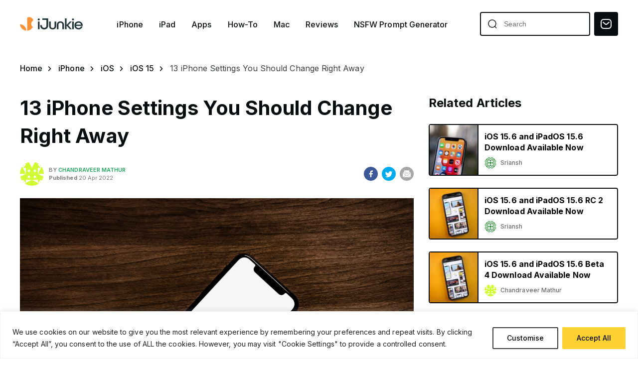

--- FILE ---
content_type: text/html; charset=UTF-8
request_url: https://ijunkie.com/iphone-settings-change-right-away/
body_size: 24576
content:
<!doctype html>
<html class="no-js" lang="en-US" prefix="og: https://ogp.me/ns#">
<head>
    <meta charset="UTF-8"/>
    <meta http-equiv="x-ua-compatible" content="ie=edge">
    <meta name="viewport" content="width=device-width, minimum-scale=1.0, maximum-scale=1.0, initial-scale=1">
            <title>13 iPhone Settings You Should Change Right Away - iPhone Hacks | #1 iPhone, iPad, iOS Blog — WordPress</title>
    
    <!-- favicon -->
    <link rel="icon" type="image/png" href="https://ijunkie.com/wp-content/themes/ijunkie-new/assets/img/favicon.png">

    	<style>img:is([sizes="auto" i], [sizes^="auto," i]) { contain-intrinsic-size: 3000px 1500px }</style>
	
<!-- Search Engine Optimization by Rank Math PRO - https://rankmath.com/ -->
<meta name="description" content="Irrespective of how long you have been using your iPhone, there are certain features and toggles that you should disable for privacy or security issues. Here"/>
<meta name="robots" content="follow, index, max-snippet:-1, max-video-preview:-1, max-image-preview:large"/>
<link rel="canonical" href="https://ijunkie.com/iphone-settings-change-right-away/" />
<meta property="og:locale" content="en_US" />
<meta property="og:type" content="article" />
<meta property="og:title" content="13 iPhone Settings You Should Change Right Away - iPhone Hacks | #1 iPhone, iPad, iOS Blog — WordPress" />
<meta property="og:description" content="Irrespective of how long you have been using your iPhone, there are certain features and toggles that you should disable for privacy or security issues. Here" />
<meta property="og:url" content="https://ijunkie.com/iphone-settings-change-right-away/" />
<meta property="og:site_name" content="iJunkie | iPhone Hacks | #1 iPhone, iPad, iOS Blog" />
<meta property="article:tag" content="Apple Watch" />
<meta property="article:tag" content="iOS 15" />
<meta property="article:tag" content="iphone" />
<meta property="article:section" content="Featured" />
<meta property="og:image" content="https://ijunkie.com/wp-content/uploads/2022/04/iPhone-Hello-screen-Unsplash.jpg" />
<meta property="og:image:secure_url" content="https://ijunkie.com/wp-content/uploads/2022/04/iPhone-Hello-screen-Unsplash.jpg" />
<meta property="og:image:width" content="1469" />
<meta property="og:image:height" content="1080" />
<meta property="og:image:alt" content="iPhone Hello screen Unsplash" />
<meta property="og:image:type" content="image/jpeg" />
<meta property="article:published_time" content="2022-04-20T14:34:14-04:00" />
<meta name="twitter:card" content="summary_large_image" />
<meta name="twitter:title" content="13 iPhone Settings You Should Change Right Away - iPhone Hacks | #1 iPhone, iPad, iOS Blog — WordPress" />
<meta name="twitter:description" content="Irrespective of how long you have been using your iPhone, there are certain features and toggles that you should disable for privacy or security issues. Here" />
<meta name="twitter:image" content="https://ijunkie.com/wp-content/uploads/2022/04/iPhone-Hello-screen-Unsplash.jpg" />
<meta name="twitter:label1" content="Written by" />
<meta name="twitter:data1" content="Chandraveer Mathur" />
<meta name="twitter:label2" content="Time to read" />
<meta name="twitter:data2" content="9 minutes" />
<script type="application/ld+json" class="rank-math-schema-pro">{"@context":"https://schema.org","@graph":[{"@type":["Organization","Person"],"@id":"https://ijunkie.com/#person","name":"iJunkie","url":"https://ijunkie.com"},{"@type":"WebSite","@id":"https://ijunkie.com/#website","url":"https://ijunkie.com","name":"iJunkie | iPhone Hacks | #1 iPhone, iPad, iOS Blog","alternateName":"iJunkie","publisher":{"@id":"https://ijunkie.com/#person"},"inLanguage":"en-US"},{"@type":"ImageObject","@id":"https://ijunkie.com/wp-content/uploads/2022/04/iPhone-Hello-screen-Unsplash.jpg","url":"https://ijunkie.com/wp-content/uploads/2022/04/iPhone-Hello-screen-Unsplash.jpg","width":"1469","height":"1080","caption":"iPhone Hello screen Unsplash","inLanguage":"en-US"},{"@type":"BreadcrumbList","@id":"https://ijunkie.com/iphone-settings-change-right-away/#breadcrumb","itemListElement":[{"@type":"ListItem","position":"1","item":{"@id":"https://ijunkie.com","name":"Home"}},{"@type":"ListItem","position":"2","item":{"@id":"https://ijunkie.com/featured/","name":"Featured"}},{"@type":"ListItem","position":"3","item":{"@id":"https://ijunkie.com/iphone-settings-change-right-away/","name":"13 iPhone Settings You Should Change Right Away"}}]},{"@type":"WebPage","@id":"https://ijunkie.com/iphone-settings-change-right-away/#webpage","url":"https://ijunkie.com/iphone-settings-change-right-away/","name":"13 iPhone Settings You Should Change Right Away - iPhone Hacks | #1 iPhone, iPad, iOS Blog \u2014 WordPress","datePublished":"2022-04-20T14:34:14-04:00","dateModified":"2022-04-20T14:34:14-04:00","isPartOf":{"@id":"https://ijunkie.com/#website"},"primaryImageOfPage":{"@id":"https://ijunkie.com/wp-content/uploads/2022/04/iPhone-Hello-screen-Unsplash.jpg"},"inLanguage":"en-US","breadcrumb":{"@id":"https://ijunkie.com/iphone-settings-change-right-away/#breadcrumb"}},{"@type":"Person","@id":"https://ijunkie.com/author/chandraveercm/","name":"Chandraveer Mathur","url":"https://ijunkie.com/author/chandraveercm/","image":{"@type":"ImageObject","@id":"https://secure.gravatar.com/avatar/6656e8647e740e9c37c85d9a50f33ed42a8e5c74e454e7902349c0fb2a3b2781?s=96&amp;d=identicon&amp;r=g","url":"https://secure.gravatar.com/avatar/6656e8647e740e9c37c85d9a50f33ed42a8e5c74e454e7902349c0fb2a3b2781?s=96&amp;d=identicon&amp;r=g","caption":"Chandraveer Mathur","inLanguage":"en-US"},"sameAs":["https://www.iphonehacks.com"]},{"@type":"BlogPosting","headline":"13 iPhone Settings You Should Change Right Away - iPhone Hacks | #1 iPhone, iPad, iOS Blog \u2014 WordPress","datePublished":"2022-04-20T14:34:14-04:00","dateModified":"2022-04-20T14:34:14-04:00","articleSection":"Featured, How To, iOS 15","author":{"@id":"https://ijunkie.com/author/chandraveercm/","name":"Chandraveer Mathur"},"publisher":{"@id":"https://ijunkie.com/#person"},"description":"Irrespective of how long you have been using your iPhone, there are certain features and toggles that you should disable for privacy or security issues. Here","name":"13 iPhone Settings You Should Change Right Away - iPhone Hacks | #1 iPhone, iPad, iOS Blog \u2014 WordPress","@id":"https://ijunkie.com/iphone-settings-change-right-away/#richSnippet","isPartOf":{"@id":"https://ijunkie.com/iphone-settings-change-right-away/#webpage"},"image":{"@id":"https://ijunkie.com/wp-content/uploads/2022/04/iPhone-Hello-screen-Unsplash.jpg"},"inLanguage":"en-US","mainEntityOfPage":{"@id":"https://ijunkie.com/iphone-settings-change-right-away/#webpage"}}]}</script>
<!-- /Rank Math WordPress SEO plugin -->

<link rel='dns-prefetch' href='//www.googletagmanager.com' />
<link rel="alternate" type="application/rss+xml" title="iPhone Hacks | #1 iPhone, iPad, iOS Blog — WordPress &raquo; 13 iPhone Settings You Should Change Right Away Comments Feed" href="https://ijunkie.com/iphone-settings-change-right-away/feed/" />
<style type="text/css" media="all">
.wpautoterms-footer{background-color:#ffffff;text-align:center;}
.wpautoterms-footer a{color:#000000;font-family:Arial, sans-serif;font-size:14px;}
.wpautoterms-footer .separator{color:#cccccc;font-family:Arial, sans-serif;font-size:14px;}</style>
<link rel='stylesheet' id='structured-content-frontend-css' href='https://ijunkie.com/wp-content/plugins/structured-content/dist/blocks.style.build.css?ver=1.7.0' media='all' />
<style id='classic-theme-styles-inline-css'>
/**
 * These rules are needed for backwards compatibility.
 * They should match the button element rules in the base theme.json file.
 */
.wp-block-button__link {
	color: #ffffff;
	background-color: #32373c;
	border-radius: 9999px; /* 100% causes an oval, but any explicit but really high value retains the pill shape. */

	/* This needs a low specificity so it won't override the rules from the button element if defined in theme.json. */
	box-shadow: none;
	text-decoration: none;

	/* The extra 2px are added to size solids the same as the outline versions.*/
	padding: calc(0.667em + 2px) calc(1.333em + 2px);

	font-size: 1.125em;
}

.wp-block-file__button {
	background: #32373c;
	color: #ffffff;
	text-decoration: none;
}

</style>
<style id='global-styles-inline-css'>
:root{--wp--preset--aspect-ratio--square: 1;--wp--preset--aspect-ratio--4-3: 4/3;--wp--preset--aspect-ratio--3-4: 3/4;--wp--preset--aspect-ratio--3-2: 3/2;--wp--preset--aspect-ratio--2-3: 2/3;--wp--preset--aspect-ratio--16-9: 16/9;--wp--preset--aspect-ratio--9-16: 9/16;--wp--preset--color--black: #000000;--wp--preset--color--cyan-bluish-gray: #abb8c3;--wp--preset--color--white: #ffffff;--wp--preset--color--pale-pink: #f78da7;--wp--preset--color--vivid-red: #cf2e2e;--wp--preset--color--luminous-vivid-orange: #ff6900;--wp--preset--color--luminous-vivid-amber: #fcb900;--wp--preset--color--light-green-cyan: #7bdcb5;--wp--preset--color--vivid-green-cyan: #00d084;--wp--preset--color--pale-cyan-blue: #8ed1fc;--wp--preset--color--vivid-cyan-blue: #0693e3;--wp--preset--color--vivid-purple: #9b51e0;--wp--preset--gradient--vivid-cyan-blue-to-vivid-purple: linear-gradient(135deg,rgba(6,147,227,1) 0%,rgb(155,81,224) 100%);--wp--preset--gradient--light-green-cyan-to-vivid-green-cyan: linear-gradient(135deg,rgb(122,220,180) 0%,rgb(0,208,130) 100%);--wp--preset--gradient--luminous-vivid-amber-to-luminous-vivid-orange: linear-gradient(135deg,rgba(252,185,0,1) 0%,rgba(255,105,0,1) 100%);--wp--preset--gradient--luminous-vivid-orange-to-vivid-red: linear-gradient(135deg,rgba(255,105,0,1) 0%,rgb(207,46,46) 100%);--wp--preset--gradient--very-light-gray-to-cyan-bluish-gray: linear-gradient(135deg,rgb(238,238,238) 0%,rgb(169,184,195) 100%);--wp--preset--gradient--cool-to-warm-spectrum: linear-gradient(135deg,rgb(74,234,220) 0%,rgb(151,120,209) 20%,rgb(207,42,186) 40%,rgb(238,44,130) 60%,rgb(251,105,98) 80%,rgb(254,248,76) 100%);--wp--preset--gradient--blush-light-purple: linear-gradient(135deg,rgb(255,206,236) 0%,rgb(152,150,240) 100%);--wp--preset--gradient--blush-bordeaux: linear-gradient(135deg,rgb(254,205,165) 0%,rgb(254,45,45) 50%,rgb(107,0,62) 100%);--wp--preset--gradient--luminous-dusk: linear-gradient(135deg,rgb(255,203,112) 0%,rgb(199,81,192) 50%,rgb(65,88,208) 100%);--wp--preset--gradient--pale-ocean: linear-gradient(135deg,rgb(255,245,203) 0%,rgb(182,227,212) 50%,rgb(51,167,181) 100%);--wp--preset--gradient--electric-grass: linear-gradient(135deg,rgb(202,248,128) 0%,rgb(113,206,126) 100%);--wp--preset--gradient--midnight: linear-gradient(135deg,rgb(2,3,129) 0%,rgb(40,116,252) 100%);--wp--preset--font-size--small: 13px;--wp--preset--font-size--medium: 20px;--wp--preset--font-size--large: 36px;--wp--preset--font-size--x-large: 42px;--wp--preset--spacing--20: 0.44rem;--wp--preset--spacing--30: 0.67rem;--wp--preset--spacing--40: 1rem;--wp--preset--spacing--50: 1.5rem;--wp--preset--spacing--60: 2.25rem;--wp--preset--spacing--70: 3.38rem;--wp--preset--spacing--80: 5.06rem;--wp--preset--shadow--natural: 6px 6px 9px rgba(0, 0, 0, 0.2);--wp--preset--shadow--deep: 12px 12px 50px rgba(0, 0, 0, 0.4);--wp--preset--shadow--sharp: 6px 6px 0px rgba(0, 0, 0, 0.2);--wp--preset--shadow--outlined: 6px 6px 0px -3px rgba(255, 255, 255, 1), 6px 6px rgba(0, 0, 0, 1);--wp--preset--shadow--crisp: 6px 6px 0px rgba(0, 0, 0, 1);}:where(.is-layout-flex){gap: 0.5em;}:where(.is-layout-grid){gap: 0.5em;}body .is-layout-flex{display: flex;}.is-layout-flex{flex-wrap: wrap;align-items: center;}.is-layout-flex > :is(*, div){margin: 0;}body .is-layout-grid{display: grid;}.is-layout-grid > :is(*, div){margin: 0;}:where(.wp-block-columns.is-layout-flex){gap: 2em;}:where(.wp-block-columns.is-layout-grid){gap: 2em;}:where(.wp-block-post-template.is-layout-flex){gap: 1.25em;}:where(.wp-block-post-template.is-layout-grid){gap: 1.25em;}.has-black-color{color: var(--wp--preset--color--black) !important;}.has-cyan-bluish-gray-color{color: var(--wp--preset--color--cyan-bluish-gray) !important;}.has-white-color{color: var(--wp--preset--color--white) !important;}.has-pale-pink-color{color: var(--wp--preset--color--pale-pink) !important;}.has-vivid-red-color{color: var(--wp--preset--color--vivid-red) !important;}.has-luminous-vivid-orange-color{color: var(--wp--preset--color--luminous-vivid-orange) !important;}.has-luminous-vivid-amber-color{color: var(--wp--preset--color--luminous-vivid-amber) !important;}.has-light-green-cyan-color{color: var(--wp--preset--color--light-green-cyan) !important;}.has-vivid-green-cyan-color{color: var(--wp--preset--color--vivid-green-cyan) !important;}.has-pale-cyan-blue-color{color: var(--wp--preset--color--pale-cyan-blue) !important;}.has-vivid-cyan-blue-color{color: var(--wp--preset--color--vivid-cyan-blue) !important;}.has-vivid-purple-color{color: var(--wp--preset--color--vivid-purple) !important;}.has-black-background-color{background-color: var(--wp--preset--color--black) !important;}.has-cyan-bluish-gray-background-color{background-color: var(--wp--preset--color--cyan-bluish-gray) !important;}.has-white-background-color{background-color: var(--wp--preset--color--white) !important;}.has-pale-pink-background-color{background-color: var(--wp--preset--color--pale-pink) !important;}.has-vivid-red-background-color{background-color: var(--wp--preset--color--vivid-red) !important;}.has-luminous-vivid-orange-background-color{background-color: var(--wp--preset--color--luminous-vivid-orange) !important;}.has-luminous-vivid-amber-background-color{background-color: var(--wp--preset--color--luminous-vivid-amber) !important;}.has-light-green-cyan-background-color{background-color: var(--wp--preset--color--light-green-cyan) !important;}.has-vivid-green-cyan-background-color{background-color: var(--wp--preset--color--vivid-green-cyan) !important;}.has-pale-cyan-blue-background-color{background-color: var(--wp--preset--color--pale-cyan-blue) !important;}.has-vivid-cyan-blue-background-color{background-color: var(--wp--preset--color--vivid-cyan-blue) !important;}.has-vivid-purple-background-color{background-color: var(--wp--preset--color--vivid-purple) !important;}.has-black-border-color{border-color: var(--wp--preset--color--black) !important;}.has-cyan-bluish-gray-border-color{border-color: var(--wp--preset--color--cyan-bluish-gray) !important;}.has-white-border-color{border-color: var(--wp--preset--color--white) !important;}.has-pale-pink-border-color{border-color: var(--wp--preset--color--pale-pink) !important;}.has-vivid-red-border-color{border-color: var(--wp--preset--color--vivid-red) !important;}.has-luminous-vivid-orange-border-color{border-color: var(--wp--preset--color--luminous-vivid-orange) !important;}.has-luminous-vivid-amber-border-color{border-color: var(--wp--preset--color--luminous-vivid-amber) !important;}.has-light-green-cyan-border-color{border-color: var(--wp--preset--color--light-green-cyan) !important;}.has-vivid-green-cyan-border-color{border-color: var(--wp--preset--color--vivid-green-cyan) !important;}.has-pale-cyan-blue-border-color{border-color: var(--wp--preset--color--pale-cyan-blue) !important;}.has-vivid-cyan-blue-border-color{border-color: var(--wp--preset--color--vivid-cyan-blue) !important;}.has-vivid-purple-border-color{border-color: var(--wp--preset--color--vivid-purple) !important;}.has-vivid-cyan-blue-to-vivid-purple-gradient-background{background: var(--wp--preset--gradient--vivid-cyan-blue-to-vivid-purple) !important;}.has-light-green-cyan-to-vivid-green-cyan-gradient-background{background: var(--wp--preset--gradient--light-green-cyan-to-vivid-green-cyan) !important;}.has-luminous-vivid-amber-to-luminous-vivid-orange-gradient-background{background: var(--wp--preset--gradient--luminous-vivid-amber-to-luminous-vivid-orange) !important;}.has-luminous-vivid-orange-to-vivid-red-gradient-background{background: var(--wp--preset--gradient--luminous-vivid-orange-to-vivid-red) !important;}.has-very-light-gray-to-cyan-bluish-gray-gradient-background{background: var(--wp--preset--gradient--very-light-gray-to-cyan-bluish-gray) !important;}.has-cool-to-warm-spectrum-gradient-background{background: var(--wp--preset--gradient--cool-to-warm-spectrum) !important;}.has-blush-light-purple-gradient-background{background: var(--wp--preset--gradient--blush-light-purple) !important;}.has-blush-bordeaux-gradient-background{background: var(--wp--preset--gradient--blush-bordeaux) !important;}.has-luminous-dusk-gradient-background{background: var(--wp--preset--gradient--luminous-dusk) !important;}.has-pale-ocean-gradient-background{background: var(--wp--preset--gradient--pale-ocean) !important;}.has-electric-grass-gradient-background{background: var(--wp--preset--gradient--electric-grass) !important;}.has-midnight-gradient-background{background: var(--wp--preset--gradient--midnight) !important;}.has-small-font-size{font-size: var(--wp--preset--font-size--small) !important;}.has-medium-font-size{font-size: var(--wp--preset--font-size--medium) !important;}.has-large-font-size{font-size: var(--wp--preset--font-size--large) !important;}.has-x-large-font-size{font-size: var(--wp--preset--font-size--x-large) !important;}
:where(.wp-block-post-template.is-layout-flex){gap: 1.25em;}:where(.wp-block-post-template.is-layout-grid){gap: 1.25em;}
:where(.wp-block-columns.is-layout-flex){gap: 2em;}:where(.wp-block-columns.is-layout-grid){gap: 2em;}
:root :where(.wp-block-pullquote){font-size: 1.5em;line-height: 1.6;}
</style>
<link rel='stylesheet' id='wpautoterms_css-css' href='https://ijunkie.com/wp-content/plugins/auto-terms-of-service-and-privacy-policy/css/wpautoterms.css?ver=6.8.3' media='all' />
<link rel='stylesheet' id='super-rss-reader-css-css' href='https://ijunkie.com/wp-content/plugins/super-rss-reader/public/srr-css.css?ver=6.8.3' media='all' />
<link rel='stylesheet' id='owl-css' href='https://ijunkie.com/wp-content/themes/ijunkie-new/assets/css/owl.carousel.min.css?ver=6.8.3' media='all' />
<link rel='stylesheet' id='main-styles-css' href='https://ijunkie.com/wp-content/themes/ijunkie-new/assets/css/style.css?1891451196&#038;ver=6.8.3' media='all' />
<link rel='stylesheet' id='responsive-css' href='https://ijunkie.com/wp-content/themes/ijunkie-new/assets/css/responsive.css?ver=6.8.3' media='all' />
<link rel='stylesheet' id='theme_article-css' href='https://ijunkie.com/wp-content/themes/ijunkie-new/assets/css/article.css?ver=6.8.3' media='all' />
<link rel='stylesheet' id='theme_style-css' href='https://ijunkie.com/wp-content/themes/ijunkie-new/style.css?ver=123123121' media='all' />
<link rel='stylesheet' id='wp-pagenavi-css' href='https://ijunkie.com/wp-content/plugins/wp-pagenavi/pagenavi-css.css?ver=2.70' media='all' />
<link rel='stylesheet' id='site-reviews-css' href='https://ijunkie.com/wp-content/plugins/site-reviews/assets/styles/default.css?ver=7.2.13' media='all' />
<style id='site-reviews-inline-css'>
:root{--glsr-star-empty:url(https://ijunkie.com/wp-content/plugins/site-reviews/assets/images/stars/default/star-empty.svg);--glsr-star-error:url(https://ijunkie.com/wp-content/plugins/site-reviews/assets/images/stars/default/star-error.svg);--glsr-star-full:url(https://ijunkie.com/wp-content/plugins/site-reviews/assets/images/stars/default/star-full.svg);--glsr-star-half:url(https://ijunkie.com/wp-content/plugins/site-reviews/assets/images/stars/default/star-half.svg)}

</style>
<script src="https://ijunkie.com/wp-content/themes/ijunkie-new/assets/js/jquery-3.4.1.min.js?ver=6.8.3" id="jquery-js"></script>
<script src="https://ijunkie.com/wp-includes/js/dist/dom-ready.js?ver=5b9fa8df0892dc9a7c41" id="wp-dom-ready-js"></script>
<script src="https://ijunkie.com/wp-content/plugins/auto-terms-of-service-and-privacy-policy/js/base.js?ver=3.0.4" id="wpautoterms_base-js"></script>
<script id="cookie-law-info-js-extra">
var _ckyConfig = {"_ipData":[],"_assetsURL":"https:\/\/ijunkie.com\/wp-content\/plugins\/cookie-law-info\/lite\/frontend\/images\/","_publicURL":"https:\/\/ijunkie.com","_expiry":"365","_categories":[{"name":"Necessary","slug":"necessary","isNecessary":true,"ccpaDoNotSell":true,"cookies":[{"cookieID":"viewed_cookie_policy","domain":"ijunkie.com","provider":""},{"cookieID":"cookielawinfo-checkbox-necessary","domain":"ijunkie.com","provider":""},{"cookieID":"cookielawinfo-checkbox-functional","domain":"ijunkie.com","provider":""},{"cookieID":"cookielawinfo-checkbox-performance","domain":"ijunkie.com","provider":""},{"cookieID":"cookielawinfo-checkbox-analytics","domain":"ijunkie.com","provider":""},{"cookieID":"cookielawinfo-checkbox-others","domain":"ijunkie.com","provider":""}],"active":true,"defaultConsent":{"gdpr":true,"ccpa":true}},{"name":"Functional","slug":"functional","isNecessary":false,"ccpaDoNotSell":true,"cookies":[],"active":true,"defaultConsent":{"gdpr":false,"ccpa":false}},{"name":"Analytics","slug":"analytics","isNecessary":false,"ccpaDoNotSell":true,"cookies":[],"active":true,"defaultConsent":{"gdpr":false,"ccpa":false}},{"name":"Performance","slug":"performance","isNecessary":false,"ccpaDoNotSell":true,"cookies":[],"active":true,"defaultConsent":{"gdpr":false,"ccpa":false}},{"name":"Advertisement","slug":"advertisement","isNecessary":false,"ccpaDoNotSell":true,"cookies":[],"active":true,"defaultConsent":{"gdpr":false,"ccpa":false}}],"_activeLaw":"gdpr","_rootDomain":"","_block":"1","_showBanner":"1","_bannerConfig":{"settings":{"type":"banner","preferenceCenterType":"popup","position":"bottom","applicableLaw":"gdpr"},"behaviours":{"reloadBannerOnAccept":false,"loadAnalyticsByDefault":false,"animations":{"onLoad":"animate","onHide":"sticky"}},"config":{"revisitConsent":{"status":true,"tag":"revisit-consent","position":"bottom-left","meta":{"url":"#"},"styles":{"background-color":"#0056A7"},"elements":{"title":{"type":"text","tag":"revisit-consent-title","status":true,"styles":{"color":"#0056a7"}}}},"preferenceCenter":{"toggle":{"status":true,"tag":"detail-category-toggle","type":"toggle","states":{"active":{"styles":{"background-color":"#1863DC"}},"inactive":{"styles":{"background-color":"#D0D5D2"}}}}},"categoryPreview":{"status":false,"toggle":{"status":true,"tag":"detail-category-preview-toggle","type":"toggle","states":{"active":{"styles":{"background-color":"#1863DC"}},"inactive":{"styles":{"background-color":"#D0D5D2"}}}}},"videoPlaceholder":{"status":true,"styles":{"background-color":"#000000","border-color":"#000000","color":"#ffffff"}},"readMore":{"status":false,"tag":"readmore-button","type":"link","meta":{"noFollow":true,"newTab":true},"styles":{"color":"#0F0F0F","background-color":"transparent","border-color":"transparent"}},"showMore":{"status":true,"tag":"show-desc-button","type":"button","styles":{"color":"#1863DC"}},"showLess":{"status":true,"tag":"hide-desc-button","type":"button","styles":{"color":"#1863DC"}},"alwaysActive":{"status":true,"tag":"always-active","styles":{"color":"#008000"}},"manualLinks":{"status":true,"tag":"manual-links","type":"link","styles":{"color":"#1863DC"}},"auditTable":{"status":true},"optOption":{"status":true,"toggle":{"status":true,"tag":"optout-option-toggle","type":"toggle","states":{"active":{"styles":{"background-color":"#1863dc"}},"inactive":{"styles":{"background-color":"#FFFFFF"}}}}}}},"_version":"3.3.6","_logConsent":"1","_tags":[{"tag":"accept-button","styles":{"color":"#000000","background-color":"#ffd133","border-color":"#ffd133"}},{"tag":"reject-button","styles":{"color":"#000000","background-color":"transparent","border-color":"#000000"}},{"tag":"settings-button","styles":{"color":"#000000","background-color":"transparent","border-color":"#3F3F40"}},{"tag":"readmore-button","styles":{"color":"#0F0F0F","background-color":"transparent","border-color":"transparent"}},{"tag":"donotsell-button","styles":{"color":"#1863DC","background-color":"transparent","border-color":"transparent"}},{"tag":"show-desc-button","styles":{"color":"#1863DC"}},{"tag":"hide-desc-button","styles":{"color":"#1863DC"}},{"tag":"cky-always-active","styles":[]},{"tag":"cky-link","styles":[]},{"tag":"accept-button","styles":{"color":"#000000","background-color":"#ffd133","border-color":"#ffd133"}},{"tag":"revisit-consent","styles":{"background-color":"#0056A7"}}],"_shortCodes":[{"key":"cky_readmore","content":"<a href=\"#\" class=\"cky-policy\" aria-label=\"Cookie Policy\" target=\"_blank\" rel=\"noopener\" data-cky-tag=\"readmore-button\">Cookie Policy<\/a>","tag":"readmore-button","status":false,"attributes":{"rel":"nofollow","target":"_blank"}},{"key":"cky_show_desc","content":"<button class=\"cky-show-desc-btn\" data-cky-tag=\"show-desc-button\" aria-label=\"Show more\">Show more<\/button>","tag":"show-desc-button","status":true,"attributes":[]},{"key":"cky_hide_desc","content":"<button class=\"cky-show-desc-btn\" data-cky-tag=\"hide-desc-button\" aria-label=\"Show less\">Show less<\/button>","tag":"hide-desc-button","status":true,"attributes":[]},{"key":"cky_optout_show_desc","content":"[cky_optout_show_desc]","tag":"optout-show-desc-button","status":true,"attributes":[]},{"key":"cky_optout_hide_desc","content":"[cky_optout_hide_desc]","tag":"optout-hide-desc-button","status":true,"attributes":[]},{"key":"cky_category_toggle_label","content":"[cky_{{status}}_category_label] [cky_preference_{{category_slug}}_title]","tag":"","status":true,"attributes":[]},{"key":"cky_enable_category_label","content":"Enable","tag":"","status":true,"attributes":[]},{"key":"cky_disable_category_label","content":"Disable","tag":"","status":true,"attributes":[]},{"key":"cky_video_placeholder","content":"<div class=\"video-placeholder-normal\" data-cky-tag=\"video-placeholder\" id=\"[UNIQUEID]\"><p class=\"video-placeholder-text-normal\" data-cky-tag=\"placeholder-title\">Please accept cookies to access this content<\/p><\/div>","tag":"","status":true,"attributes":[]},{"key":"cky_enable_optout_label","content":"Enable","tag":"","status":true,"attributes":[]},{"key":"cky_disable_optout_label","content":"Disable","tag":"","status":true,"attributes":[]},{"key":"cky_optout_toggle_label","content":"[cky_{{status}}_optout_label] [cky_optout_option_title]","tag":"","status":true,"attributes":[]},{"key":"cky_optout_option_title","content":"Do Not Sell or Share My Personal Information","tag":"","status":true,"attributes":[]},{"key":"cky_optout_close_label","content":"Close","tag":"","status":true,"attributes":[]},{"key":"cky_preference_close_label","content":"Close","tag":"","status":true,"attributes":[]}],"_rtl":"","_language":"en","_providersToBlock":[]};
var _ckyStyles = {"css":".cky-overlay{background: #000000; opacity: 0.4; position: fixed; top: 0; left: 0; width: 100%; height: 100%; z-index: 99999999;}.cky-hide{display: none;}.cky-btn-revisit-wrapper{display: flex; align-items: center; justify-content: center; background: #0056a7; width: 45px; height: 45px; border-radius: 50%; position: fixed; z-index: 999999; cursor: pointer;}.cky-revisit-bottom-left{bottom: 15px; left: 15px;}.cky-revisit-bottom-right{bottom: 15px; right: 15px;}.cky-btn-revisit-wrapper .cky-btn-revisit{display: flex; align-items: center; justify-content: center; background: none; border: none; cursor: pointer; position: relative; margin: 0; padding: 0;}.cky-btn-revisit-wrapper .cky-btn-revisit img{max-width: fit-content; margin: 0; height: 30px; width: 30px;}.cky-revisit-bottom-left:hover::before{content: attr(data-tooltip); position: absolute; background: #4e4b66; color: #ffffff; left: calc(100% + 7px); font-size: 12px; line-height: 16px; width: max-content; padding: 4px 8px; border-radius: 4px;}.cky-revisit-bottom-left:hover::after{position: absolute; content: \"\"; border: 5px solid transparent; left: calc(100% + 2px); border-left-width: 0; border-right-color: #4e4b66;}.cky-revisit-bottom-right:hover::before{content: attr(data-tooltip); position: absolute; background: #4e4b66; color: #ffffff; right: calc(100% + 7px); font-size: 12px; line-height: 16px; width: max-content; padding: 4px 8px; border-radius: 4px;}.cky-revisit-bottom-right:hover::after{position: absolute; content: \"\"; border: 5px solid transparent; right: calc(100% + 2px); border-right-width: 0; border-left-color: #4e4b66;}.cky-revisit-hide{display: none;}.cky-consent-container{position: fixed; width: 100%; box-sizing: border-box; z-index: 9999999;}.cky-consent-container .cky-consent-bar{background: #ffffff; border: 1px solid; padding: 16.5px 24px; box-shadow: 0 -1px 10px 0 #acabab4d;}.cky-banner-bottom{bottom: 0; left: 0;}.cky-banner-top{top: 0; left: 0;}.cky-custom-brand-logo-wrapper .cky-custom-brand-logo{width: 100px; height: auto; margin: 0 0 12px 0;}.cky-notice .cky-title{color: #212121; font-weight: 700; font-size: 18px; line-height: 24px; margin: 0 0 12px 0;}.cky-notice-group{display: flex; justify-content: space-between; align-items: center; font-size: 14px; line-height: 24px; font-weight: 400;}.cky-notice-des *,.cky-preference-content-wrapper *,.cky-accordion-header-des *,.cky-gpc-wrapper .cky-gpc-desc *{font-size: 14px;}.cky-notice-des{color: #212121; font-size: 14px; line-height: 24px; font-weight: 400;}.cky-notice-des img{height: 25px; width: 25px;}.cky-consent-bar .cky-notice-des p,.cky-gpc-wrapper .cky-gpc-desc p,.cky-preference-body-wrapper .cky-preference-content-wrapper p,.cky-accordion-header-wrapper .cky-accordion-header-des p,.cky-cookie-des-table li div:last-child p{color: inherit; margin-top: 0; overflow-wrap: break-word;}.cky-notice-des P:last-child,.cky-preference-content-wrapper p:last-child,.cky-cookie-des-table li div:last-child p:last-child,.cky-gpc-wrapper .cky-gpc-desc p:last-child{margin-bottom: 0;}.cky-notice-des a.cky-policy,.cky-notice-des button.cky-policy{font-size: 14px; color: #1863dc; white-space: nowrap; cursor: pointer; background: transparent; border: 1px solid; text-decoration: underline;}.cky-notice-des button.cky-policy{padding: 0;}.cky-notice-des a.cky-policy:focus-visible,.cky-notice-des button.cky-policy:focus-visible,.cky-preference-content-wrapper .cky-show-desc-btn:focus-visible,.cky-accordion-header .cky-accordion-btn:focus-visible,.cky-preference-header .cky-btn-close:focus-visible,.cky-switch input[type=\"checkbox\"]:focus-visible,.cky-footer-wrapper a:focus-visible,.cky-btn:focus-visible{outline: 2px solid #1863dc; outline-offset: 2px;}.cky-btn:focus:not(:focus-visible),.cky-accordion-header .cky-accordion-btn:focus:not(:focus-visible),.cky-preference-content-wrapper .cky-show-desc-btn:focus:not(:focus-visible),.cky-btn-revisit-wrapper .cky-btn-revisit:focus:not(:focus-visible),.cky-preference-header .cky-btn-close:focus:not(:focus-visible),.cky-consent-bar .cky-banner-btn-close:focus:not(:focus-visible){outline: 0;}button.cky-show-desc-btn:not(:hover):not(:active){color: #1863dc; background: transparent;}button.cky-accordion-btn:not(:hover):not(:active),button.cky-banner-btn-close:not(:hover):not(:active),button.cky-btn-close:not(:hover):not(:active),button.cky-btn-revisit:not(:hover):not(:active){background: transparent;}.cky-consent-bar button:hover,.cky-modal.cky-modal-open button:hover,.cky-consent-bar button:focus,.cky-modal.cky-modal-open button:focus{text-decoration: none;}.cky-notice-btn-wrapper{display: flex; justify-content: center; align-items: center; margin-left: 15px;}.cky-notice-btn-wrapper .cky-btn{text-shadow: none; box-shadow: none;}.cky-btn{font-size: 14px; font-family: inherit; line-height: 24px; padding: 8px 27px; font-weight: 500; margin: 0 8px 0 0; border-radius: 2px; white-space: nowrap; cursor: pointer; text-align: center; text-transform: none; min-height: 0;}.cky-btn:hover{opacity: 0.8;}.cky-btn-customize{color: #1863dc; background: transparent; border: 2px solid #1863dc;}.cky-btn-reject{color: #1863dc; background: transparent; border: 2px solid #1863dc;}.cky-btn-accept{background: #1863dc; color: #ffffff; border: 2px solid #1863dc;}.cky-btn:last-child{margin-right: 0;}@media (max-width: 768px){.cky-notice-group{display: block;}.cky-notice-btn-wrapper{margin-left: 0;}.cky-notice-btn-wrapper .cky-btn{flex: auto; max-width: 100%; margin-top: 10px; white-space: unset;}}@media (max-width: 576px){.cky-notice-btn-wrapper{flex-direction: column;}.cky-custom-brand-logo-wrapper, .cky-notice .cky-title, .cky-notice-des, .cky-notice-btn-wrapper{padding: 0 28px;}.cky-consent-container .cky-consent-bar{padding: 16.5px 0;}.cky-notice-des{max-height: 40vh; overflow-y: scroll;}.cky-notice-btn-wrapper .cky-btn{width: 100%; padding: 8px; margin-right: 0;}.cky-notice-btn-wrapper .cky-btn-accept{order: 1;}.cky-notice-btn-wrapper .cky-btn-reject{order: 3;}.cky-notice-btn-wrapper .cky-btn-customize{order: 2;}}@media (max-height: 480px){.cky-consent-container{max-height: 100vh;overflow-y: scroll}.cky-notice-des{max-height: unset;overflow-y: unset}.cky-preference-center{height: 100vh;overflow: auto !important}.cky-preference-center .cky-preference-body-wrapper{overflow: unset}}@media (max-width: 425px){.cky-custom-brand-logo-wrapper, .cky-notice .cky-title, .cky-notice-des, .cky-notice-btn-wrapper{padding: 0 24px;}.cky-notice-btn-wrapper{flex-direction: column;}.cky-btn{width: 100%; margin: 10px 0 0 0;}.cky-notice-btn-wrapper .cky-btn-customize{order: 2;}.cky-notice-btn-wrapper .cky-btn-reject{order: 3;}.cky-notice-btn-wrapper .cky-btn-accept{order: 1; margin-top: 16px;}}@media (max-width: 352px){.cky-notice .cky-title{font-size: 16px;}.cky-notice-des *{font-size: 12px;}.cky-notice-des, .cky-btn{font-size: 12px;}}.cky-modal.cky-modal-open{display: flex; visibility: visible; -webkit-transform: translate(-50%, -50%); -moz-transform: translate(-50%, -50%); -ms-transform: translate(-50%, -50%); -o-transform: translate(-50%, -50%); transform: translate(-50%, -50%); top: 50%; left: 50%; transition: all 1s ease;}.cky-modal{box-shadow: 0 32px 68px rgba(0, 0, 0, 0.3); margin: 0 auto; position: fixed; max-width: 100%; background: #ffffff; top: 50%; box-sizing: border-box; border-radius: 6px; z-index: 999999999; color: #212121; -webkit-transform: translate(-50%, 100%); -moz-transform: translate(-50%, 100%); -ms-transform: translate(-50%, 100%); -o-transform: translate(-50%, 100%); transform: translate(-50%, 100%); visibility: hidden; transition: all 0s ease;}.cky-preference-center{max-height: 79vh; overflow: hidden; width: 845px; overflow: hidden; flex: 1 1 0; display: flex; flex-direction: column; border-radius: 6px;}.cky-preference-header{display: flex; align-items: center; justify-content: space-between; padding: 22px 24px; border-bottom: 1px solid;}.cky-preference-header .cky-preference-title{font-size: 18px; font-weight: 700; line-height: 24px;}.cky-preference-header .cky-btn-close{margin: 0; cursor: pointer; vertical-align: middle; padding: 0; background: none; border: none; width: 24px; height: 24px; min-height: 0; line-height: 0; text-shadow: none; box-shadow: none;}.cky-preference-header .cky-btn-close img{margin: 0; height: 10px; width: 10px;}.cky-preference-body-wrapper{padding: 0 24px; flex: 1; overflow: auto; box-sizing: border-box;}.cky-preference-content-wrapper,.cky-gpc-wrapper .cky-gpc-desc{font-size: 14px; line-height: 24px; font-weight: 400; padding: 12px 0;}.cky-preference-content-wrapper{border-bottom: 1px solid;}.cky-preference-content-wrapper img{height: 25px; width: 25px;}.cky-preference-content-wrapper .cky-show-desc-btn{font-size: 14px; font-family: inherit; color: #1863dc; text-decoration: none; line-height: 24px; padding: 0; margin: 0; white-space: nowrap; cursor: pointer; background: transparent; border-color: transparent; text-transform: none; min-height: 0; text-shadow: none; box-shadow: none;}.cky-accordion-wrapper{margin-bottom: 10px;}.cky-accordion{border-bottom: 1px solid;}.cky-accordion:last-child{border-bottom: none;}.cky-accordion .cky-accordion-item{display: flex; margin-top: 10px;}.cky-accordion .cky-accordion-body{display: none;}.cky-accordion.cky-accordion-active .cky-accordion-body{display: block; padding: 0 22px; margin-bottom: 16px;}.cky-accordion-header-wrapper{cursor: pointer; width: 100%;}.cky-accordion-item .cky-accordion-header{display: flex; justify-content: space-between; align-items: center;}.cky-accordion-header .cky-accordion-btn{font-size: 16px; font-family: inherit; color: #212121; line-height: 24px; background: none; border: none; font-weight: 700; padding: 0; margin: 0; cursor: pointer; text-transform: none; min-height: 0; text-shadow: none; box-shadow: none;}.cky-accordion-header .cky-always-active{color: #008000; font-weight: 600; line-height: 24px; font-size: 14px;}.cky-accordion-header-des{font-size: 14px; line-height: 24px; margin: 10px 0 16px 0;}.cky-accordion-chevron{margin-right: 22px; position: relative; cursor: pointer;}.cky-accordion-chevron-hide{display: none;}.cky-accordion .cky-accordion-chevron i::before{content: \"\"; position: absolute; border-right: 1.4px solid; border-bottom: 1.4px solid; border-color: inherit; height: 6px; width: 6px; -webkit-transform: rotate(-45deg); -moz-transform: rotate(-45deg); -ms-transform: rotate(-45deg); -o-transform: rotate(-45deg); transform: rotate(-45deg); transition: all 0.2s ease-in-out; top: 8px;}.cky-accordion.cky-accordion-active .cky-accordion-chevron i::before{-webkit-transform: rotate(45deg); -moz-transform: rotate(45deg); -ms-transform: rotate(45deg); -o-transform: rotate(45deg); transform: rotate(45deg);}.cky-audit-table{background: #f4f4f4; border-radius: 6px;}.cky-audit-table .cky-empty-cookies-text{color: inherit; font-size: 12px; line-height: 24px; margin: 0; padding: 10px;}.cky-audit-table .cky-cookie-des-table{font-size: 12px; line-height: 24px; font-weight: normal; padding: 15px 10px; border-bottom: 1px solid; border-bottom-color: inherit; margin: 0;}.cky-audit-table .cky-cookie-des-table:last-child{border-bottom: none;}.cky-audit-table .cky-cookie-des-table li{list-style-type: none; display: flex; padding: 3px 0;}.cky-audit-table .cky-cookie-des-table li:first-child{padding-top: 0;}.cky-cookie-des-table li div:first-child{width: 100px; font-weight: 600; word-break: break-word; word-wrap: break-word;}.cky-cookie-des-table li div:last-child{flex: 1; word-break: break-word; word-wrap: break-word; margin-left: 8px;}.cky-footer-shadow{display: block; width: 100%; height: 40px; background: linear-gradient(180deg, rgba(255, 255, 255, 0) 0%, #ffffff 100%); position: absolute; bottom: calc(100% - 1px);}.cky-footer-wrapper{position: relative;}.cky-prefrence-btn-wrapper{display: flex; flex-wrap: wrap; align-items: center; justify-content: center; padding: 22px 24px; border-top: 1px solid;}.cky-prefrence-btn-wrapper .cky-btn{flex: auto; max-width: 100%; text-shadow: none; box-shadow: none;}.cky-btn-preferences{color: #1863dc; background: transparent; border: 2px solid #1863dc;}.cky-preference-header,.cky-preference-body-wrapper,.cky-preference-content-wrapper,.cky-accordion-wrapper,.cky-accordion,.cky-accordion-wrapper,.cky-footer-wrapper,.cky-prefrence-btn-wrapper{border-color: inherit;}@media (max-width: 845px){.cky-modal{max-width: calc(100% - 16px);}}@media (max-width: 576px){.cky-modal{max-width: 100%;}.cky-preference-center{max-height: 100vh;}.cky-prefrence-btn-wrapper{flex-direction: column;}.cky-accordion.cky-accordion-active .cky-accordion-body{padding-right: 0;}.cky-prefrence-btn-wrapper .cky-btn{width: 100%; margin: 10px 0 0 0;}.cky-prefrence-btn-wrapper .cky-btn-reject{order: 3;}.cky-prefrence-btn-wrapper .cky-btn-accept{order: 1; margin-top: 0;}.cky-prefrence-btn-wrapper .cky-btn-preferences{order: 2;}}@media (max-width: 425px){.cky-accordion-chevron{margin-right: 15px;}.cky-notice-btn-wrapper{margin-top: 0;}.cky-accordion.cky-accordion-active .cky-accordion-body{padding: 0 15px;}}@media (max-width: 352px){.cky-preference-header .cky-preference-title{font-size: 16px;}.cky-preference-header{padding: 16px 24px;}.cky-preference-content-wrapper *, .cky-accordion-header-des *{font-size: 12px;}.cky-preference-content-wrapper, .cky-preference-content-wrapper .cky-show-more, .cky-accordion-header .cky-always-active, .cky-accordion-header-des, .cky-preference-content-wrapper .cky-show-desc-btn, .cky-notice-des a.cky-policy{font-size: 12px;}.cky-accordion-header .cky-accordion-btn{font-size: 14px;}}.cky-switch{display: flex;}.cky-switch input[type=\"checkbox\"]{position: relative; width: 44px; height: 24px; margin: 0; background: #d0d5d2; -webkit-appearance: none; border-radius: 50px; cursor: pointer; outline: 0; border: none; top: 0;}.cky-switch input[type=\"checkbox\"]:checked{background: #1863dc;}.cky-switch input[type=\"checkbox\"]:before{position: absolute; content: \"\"; height: 20px; width: 20px; left: 2px; bottom: 2px; border-radius: 50%; background-color: white; -webkit-transition: 0.4s; transition: 0.4s; margin: 0;}.cky-switch input[type=\"checkbox\"]:after{display: none;}.cky-switch input[type=\"checkbox\"]:checked:before{-webkit-transform: translateX(20px); -ms-transform: translateX(20px); transform: translateX(20px);}@media (max-width: 425px){.cky-switch input[type=\"checkbox\"]{width: 38px; height: 21px;}.cky-switch input[type=\"checkbox\"]:before{height: 17px; width: 17px;}.cky-switch input[type=\"checkbox\"]:checked:before{-webkit-transform: translateX(17px); -ms-transform: translateX(17px); transform: translateX(17px);}}.cky-consent-bar .cky-banner-btn-close{position: absolute; right: 9px; top: 5px; background: none; border: none; cursor: pointer; padding: 0; margin: 0; min-height: 0; line-height: 0; height: 24px; width: 24px; text-shadow: none; box-shadow: none;}.cky-consent-bar .cky-banner-btn-close img{height: 9px; width: 9px; margin: 0;}.cky-notice-btn-wrapper .cky-btn-do-not-sell{font-size: 14px; line-height: 24px; padding: 6px 0; margin: 0; font-weight: 500; background: none; border-radius: 2px; border: none; cursor: pointer; text-align: left; color: #1863dc; background: transparent; border-color: transparent; box-shadow: none; text-shadow: none;}.cky-consent-bar .cky-banner-btn-close:focus-visible,.cky-notice-btn-wrapper .cky-btn-do-not-sell:focus-visible,.cky-opt-out-btn-wrapper .cky-btn:focus-visible,.cky-opt-out-checkbox-wrapper input[type=\"checkbox\"].cky-opt-out-checkbox:focus-visible{outline: 2px solid #1863dc; outline-offset: 2px;}@media (max-width: 768px){.cky-notice-btn-wrapper{margin-left: 0; margin-top: 10px; justify-content: left;}.cky-notice-btn-wrapper .cky-btn-do-not-sell{padding: 0;}}@media (max-width: 352px){.cky-notice-btn-wrapper .cky-btn-do-not-sell, .cky-notice-des a.cky-policy{font-size: 12px;}}.cky-opt-out-wrapper{padding: 12px 0;}.cky-opt-out-wrapper .cky-opt-out-checkbox-wrapper{display: flex; align-items: center;}.cky-opt-out-checkbox-wrapper .cky-opt-out-checkbox-label{font-size: 16px; font-weight: 700; line-height: 24px; margin: 0 0 0 12px; cursor: pointer;}.cky-opt-out-checkbox-wrapper input[type=\"checkbox\"].cky-opt-out-checkbox{background-color: #ffffff; border: 1px solid black; width: 20px; height: 18.5px; margin: 0; -webkit-appearance: none; position: relative; display: flex; align-items: center; justify-content: center; border-radius: 2px; cursor: pointer;}.cky-opt-out-checkbox-wrapper input[type=\"checkbox\"].cky-opt-out-checkbox:checked{background-color: #1863dc; border: none;}.cky-opt-out-checkbox-wrapper input[type=\"checkbox\"].cky-opt-out-checkbox:checked::after{left: 6px; bottom: 4px; width: 7px; height: 13px; border: solid #ffffff; border-width: 0 3px 3px 0; border-radius: 2px; -webkit-transform: rotate(45deg); -ms-transform: rotate(45deg); transform: rotate(45deg); content: \"\"; position: absolute; box-sizing: border-box;}.cky-opt-out-checkbox-wrapper.cky-disabled .cky-opt-out-checkbox-label,.cky-opt-out-checkbox-wrapper.cky-disabled input[type=\"checkbox\"].cky-opt-out-checkbox{cursor: no-drop;}.cky-gpc-wrapper{margin: 0 0 0 32px;}.cky-footer-wrapper .cky-opt-out-btn-wrapper{display: flex; flex-wrap: wrap; align-items: center; justify-content: center; padding: 22px 24px;}.cky-opt-out-btn-wrapper .cky-btn{flex: auto; max-width: 100%; text-shadow: none; box-shadow: none;}.cky-opt-out-btn-wrapper .cky-btn-cancel{border: 1px solid #dedfe0; background: transparent; color: #858585;}.cky-opt-out-btn-wrapper .cky-btn-confirm{background: #1863dc; color: #ffffff; border: 1px solid #1863dc;}@media (max-width: 352px){.cky-opt-out-checkbox-wrapper .cky-opt-out-checkbox-label{font-size: 14px;}.cky-gpc-wrapper .cky-gpc-desc, .cky-gpc-wrapper .cky-gpc-desc *{font-size: 12px;}.cky-opt-out-checkbox-wrapper input[type=\"checkbox\"].cky-opt-out-checkbox{width: 16px; height: 16px;}.cky-opt-out-checkbox-wrapper input[type=\"checkbox\"].cky-opt-out-checkbox:checked::after{left: 5px; bottom: 4px; width: 3px; height: 9px;}.cky-gpc-wrapper{margin: 0 0 0 28px;}}.video-placeholder-youtube{background-size: 100% 100%; background-position: center; background-repeat: no-repeat; background-color: #b2b0b059; position: relative; display: flex; align-items: center; justify-content: center; max-width: 100%;}.video-placeholder-text-youtube{text-align: center; align-items: center; padding: 10px 16px; background-color: #000000cc; color: #ffffff; border: 1px solid; border-radius: 2px; cursor: pointer;}.video-placeholder-normal{background-image: url(\"\/wp-content\/plugins\/cookie-law-info\/lite\/frontend\/images\/placeholder.svg\"); background-size: 80px; background-position: center; background-repeat: no-repeat; background-color: #b2b0b059; position: relative; display: flex; align-items: flex-end; justify-content: center; max-width: 100%;}.video-placeholder-text-normal{align-items: center; padding: 10px 16px; text-align: center; border: 1px solid; border-radius: 2px; cursor: pointer;}.cky-rtl{direction: rtl; text-align: right;}.cky-rtl .cky-banner-btn-close{left: 9px; right: auto;}.cky-rtl .cky-notice-btn-wrapper .cky-btn:last-child{margin-right: 8px;}.cky-rtl .cky-notice-btn-wrapper .cky-btn:first-child{margin-right: 0;}.cky-rtl .cky-notice-btn-wrapper{margin-left: 0; margin-right: 15px;}.cky-rtl .cky-prefrence-btn-wrapper .cky-btn{margin-right: 8px;}.cky-rtl .cky-prefrence-btn-wrapper .cky-btn:first-child{margin-right: 0;}.cky-rtl .cky-accordion .cky-accordion-chevron i::before{border: none; border-left: 1.4px solid; border-top: 1.4px solid; left: 12px;}.cky-rtl .cky-accordion.cky-accordion-active .cky-accordion-chevron i::before{-webkit-transform: rotate(-135deg); -moz-transform: rotate(-135deg); -ms-transform: rotate(-135deg); -o-transform: rotate(-135deg); transform: rotate(-135deg);}@media (max-width: 768px){.cky-rtl .cky-notice-btn-wrapper{margin-right: 0;}}@media (max-width: 576px){.cky-rtl .cky-notice-btn-wrapper .cky-btn:last-child{margin-right: 0;}.cky-rtl .cky-prefrence-btn-wrapper .cky-btn{margin-right: 0;}.cky-rtl .cky-accordion.cky-accordion-active .cky-accordion-body{padding: 0 22px 0 0;}}@media (max-width: 425px){.cky-rtl .cky-accordion.cky-accordion-active .cky-accordion-body{padding: 0 15px 0 0;}}.cky-rtl .cky-opt-out-btn-wrapper .cky-btn{margin-right: 12px;}.cky-rtl .cky-opt-out-btn-wrapper .cky-btn:first-child{margin-right: 0;}.cky-rtl .cky-opt-out-checkbox-wrapper .cky-opt-out-checkbox-label{margin: 0 12px 0 0;}"};
</script>
<script src="https://ijunkie.com/wp-content/plugins/cookie-law-info/lite/frontend/js/script.js?ver=3.3.6" id="cookie-law-info-js"></script>

<!-- Google tag (gtag.js) snippet added by Site Kit -->
<!-- Google Analytics snippet added by Site Kit -->
<script src="https://www.googletagmanager.com/gtag/js?id=GT-MBLCM2P" id="google_gtagjs-js" async></script>
<script id="google_gtagjs-js-after">
window.dataLayer = window.dataLayer || [];function gtag(){dataLayer.push(arguments);}
gtag("set","linker",{"domains":["ijunkie.com"]});
gtag("js", new Date());
gtag("set", "developer_id.dZTNiMT", true);
gtag("config", "GT-MBLCM2P");
</script>
<link rel="https://api.w.org/" href="https://ijunkie.com/wp-json/" /><link rel="alternate" title="JSON" type="application/json" href="https://ijunkie.com/wp-json/wp/v2/posts/176307" /><link rel="EditURI" type="application/rsd+xml" title="RSD" href="https://ijunkie.com/xmlrpc.php?rsd" />
<meta name="generator" content="WordPress 6.8.3" />
<link rel='shortlink' href='https://ijunkie.com/?p=176307' />
<style id="cky-style-inline">[data-cky-tag]{visibility:hidden;}</style><meta name="generator" content="Site Kit by Google 1.166.0" /><!-- Stream WordPress user activity plugin v4.1.1 -->
<!-- Google tag (gtag.js) -->
<script async src="https://www.googletagmanager.com/gtag/js?id=G-5TVEER4EFG"></script>
<script>
  window.dataLayer = window.dataLayer || [];
  function gtag(){dataLayer.push(arguments);}
  gtag('js', new Date());

  gtag('config', 'G-5TVEER4EFG');
</script>
<script src="https://analytics.ahrefs.com/analytics.js" data-key="dUSExguMKi2ic/WXtsaNVw" async></script>
<meta name="google-site-verification" content="LJTqCPVIt368Ncgdm2batOF47ubyAc-mzwC1QYB6kko">
        <meta name="robots" content="max-snippet:-1,max-image-preview:large,max-video-preview:-1"/>

    
    <meta property="og:title" content="13 iPhone Settings You Should Change Right Away"/>
    <meta property="og:url" content="https://ijunkie.com/iphone-settings-change-right-away/"/>
                <meta property="og:image" content="https://ijunkie.com/wp-content/uploads/2022/04/iPhone-Hello-screen-Unsplash.jpg"/>
        <meta property="og:type" content="article"/>
    <meta property="og:site_name" content="iPhone Hacks | #1 iPhone, iPad, iOS Blog — WordPress"/>
    <meta property="og:description" content="Irrespective of how long you have been using your iPhone, there are certain features and toggles that you should disable for privacy or security issues. Here are the top iPhone settings that you should turn off right away. Before we"/>

    <meta name="twitter:card" content="summary_large_image">
    <meta name="twitter:site" content="@techjunkiecom">
    <meta name="twitter:creator" content="@techjunkiecom">
    <meta name="twitter:title" content="13 iPhone Settings You Should Change Right Away">
    <meta name="twitter:description" content="Irrespective of how long you have been using your iPhone, there are certain features and toggles that you should disable for privacy or security issues. Here are the top iPhone settings that you should turn off right away. Before we">
    <meta name="twitter:image" content="https://ijunkie.com/wp-content/uploads/2022/04/iPhone-Hello-screen-Unsplash.jpg">

                    <script type="application/ld+json">
                {
                    "@context": "https://schema.org",
                    "@type": "BreadcrumbList",
                    "itemListElement": [
                                                {
                            "@type": "ListItem",
                            "position": 1,
                            "item": {
                                "@id": "https://ijunkie.com/iphone/",
                                "name": "iPhone"
                            }
                        } ,                                                {
                            "@type": "ListItem",
                            "position": 2,
                            "item": {
                                "@id": "https://ijunkie.com/iphone/ios/",
                                "name": "iOS"
                            }
                        } ,                                                {
                            "@type": "ListItem",
                            "position": 3,
                            "item": {
                                "@id": "https://ijunkie.com/iphone/ios/ios-15/",
                                "name": "iOS 15"
                            }
                        }                                             ]
                }
            </script>
    
    <script type="application/ld+json">
            {
                "@context": "https://schema.org",
                "@type": "Article",
                "mainEntityOfPage": {
                    "@type": "WebPage",
                    "@id": "https://ijunkie.com/iphone-settings-change-right-away/"
                },
                "headline": "13 iPhone Settings You Should Change Right Away",
                "image": [
                    "https://ijunkie.com/wp-content/uploads/2022/04/iPhone-Hello-screen-Unsplash.jpg", "https://ijunkie.com/wp-content/uploads/2022/04/iPhone-Hello-screen-Unsplash.jpg", "https://ijunkie.com/wp-content/uploads/2022/04/iPhone-Hello-screen-Unsplash.jpg", "https://ijunkie.com/wp-content/uploads/2022/04/iPhone-Hello-screen-Unsplash.jpg", "https://www.ijunkie.com/wp-content/uploads/2022/04/iPhone-Hello-screen-Unsplash.jpg", "https://www.ijunkie.com/wp-content/uploads/2022/04/13-iPhone-settings-to-change-2.jpg", "https://www.ijunkie.com/wp-content/uploads/2022/01/Use-Face-ID-with-a-Mask-on-iPhone.jpg", "https://www.ijunkie.com/wp-content/uploads/2022/04/13-iPhone-settings-to-change-5.jpg", "https://www.ijunkie.com/wp-content/uploads/2021/09/iCloud-private-relay.jpeg", "https://www.ijunkie.com/wp-content/uploads/2022/04/13-iPhone-settings-to-change-Location.jpg", "https://www.ijunkie.com/wp-content/uploads/2020/07/ios-14-ipados-14-safari-face-id-login.png"                ],
                "datePublished": "2022-04-20T14:34:14-04:00",
                "dateModified": "2022-04-20T14:34:14-04:00",
                "author": {
                    "@type": "Person",
                    "name": "Chandraveer Mathur"
                },
                "publisher": {
                    "@type": "Organization",
                    "name": "iPhone Hacks | #1 iPhone, iPad, iOS Blog — WordPress",
                    "logo": {
                        "@type": "ImageObject",
                        "url": "https://ijunkie.com/wp-content/themes/ijunkie-new/assets/img/logo.png"
                    }
                },
                "description": "Irrespective of how long you have been using your iPhone, there are certain features and toggles that you should disable for privacy or security issues. Here are the top iPhone settings that you should turn off right away. Before we"            }
        </script>


    <script type="text/javascript">
        var ajaxurl = 'https://ijunkie.com/wp-admin/admin-ajax.php';
    </script>

    <script type="text/javascript">
        var _gaq = _gaq || [];
        _gaq.push(['_setAccount', 'UA-1477427-5']);
        _gaq.push(['_trackPageview']);
        _gaq.push(['_trackPageLoadTime']);
        _gaq.push(['ss._setAccount', 'UA-21555618-4']);
        _gaq.push(['ss._trackPageview']);

        (function() {

            var ga = document.createElement('script'); ga.type = 'text/javascript'; ga.async = true;
            ga.src = ('https:' == document.location.protocol ? 'https://ssl' : 'http://www') + '.google-analytics.com/ga.js';
            var s = document.getElementsByTagName('script')[0]; s.parentNode.insertBefore(ga, s);

        })();

    </script>

    <!-- Facebook Pixel Code -->
    <script>
        !function(f,b,e,v,n,t,s)
        {if(f.fbq)return;n=f.fbq=function(){n.callMethod?
            n.callMethod.apply(n,arguments):n.queue.push(arguments)};
            if(!f._fbq)f._fbq=n;n.push=n;n.loaded=!0;n.version='2.0';
            n.queue=[];t=b.createElement(e);t.async=!0;
            t.src=v;s=b.getElementsByTagName(e)[0];
            s.parentNode.insertBefore(t,s)}(window, document,'script',
            'https://connect.facebook.net/en_US/fbevents.js');
        fbq('init', '1488118907964173');
        fbq('track', 'PageView');
    </script>
    <noscript><img height="1" width="1" style="display:none"
                   src="https://www.facebook.com/tr?id=1488118907964173&ev=PageView&noscript=1"
        /></noscript>

    <meta name="google-site-verification" content="khjk3qsLrf2TnMT-d8EzTYO0G0HF7lAjOFjr6jSeOPw" />
</head>
<body data-rsssl=1 >

    <!-- start header -->
    <header>
        <div class="container">
            <div class="menu_wrap">
                                    <a href="https://ijunkie.com" class="logo v2" title="iPhone Hacks | #1 iPhone, iPad, iOS Blog — WordPress">
                        <img src="https://ijunkie.com/wp-content/themes/ijunkie-new/assets/img/logo.png" alt="" width="126" height="28">
                    </a>
                                <div class="menu_wrapper">
	                <ul id="menu-primary-nav" class=""><li id="menu-item-13236" class="menu-item menu-item-type-custom menu-item-object-custom menu-item-13236"><a title="iPhone" href="/iphone-11">iPhone</a></li>
<li id="menu-item-56996" class="menu-item menu-item-type-custom menu-item-object-custom menu-item-56996"><a href="/ipad-pro-2">iPad</a></li>
<li id="menu-item-13210" class="menu-item menu-item-type-taxonomy menu-item-object-category menu-item-13210"><a title="iPhone Apps" href="https://ijunkie.com/iphone/iphone-apps/">Apps</a></li>
<li id="menu-item-67431" class="menu-item menu-item-type-taxonomy menu-item-object-category current-post-ancestor current-menu-parent current-post-parent menu-item-67431"><a href="https://ijunkie.com/how-to/">How-To</a></li>
<li id="menu-item-62555" class="menu-item menu-item-type-taxonomy menu-item-object-category menu-item-62555"><a href="https://ijunkie.com/mac/">Mac</a></li>
<li id="menu-item-215825" class="menu-item menu-item-type-custom menu-item-object-custom menu-item-215825"><a href="https://ijunkie.com/reviews/">Reviews</a></li>
<li id="menu-item-215523" class="menu-item menu-item-type-post_type menu-item-object-page menu-item-215523"><a href="https://ijunkie.com/nsfw-prompt-generator/">NSFW Prompt Generator</a></li>
</ul>                    <div class="subscribe_header">Newsletter</div>
                </div>
                <form action="/" class="desktop_form">
                    <input type="text" name="s" placeholder="Search">
                    <div class="subscribe_header">
                        <img src="https://ijunkie.com/wp-content/themes/ijunkie-new/assets/img/message.svg" alt="" width="22" height="20">
                    </div>
                </form>
                <div class="mobile_trigger">
                    <!-- mobile search -->
                    <div class="search_btn">
                        <img src="https://ijunkie.com/wp-content/themes/ijunkie-new/assets/img/search_black.svg" alt="" width="24" height="24">
                    </div>
                    <!-- menu toggler -->
                    <div class="hamburger-menu">
                        <span class="line-top"></span>
                        <span class="line-center"></span>
                        <span class="line-bottom"></span>
                    </div>
                </div>
            </div>
            <!-- mobile search -->
            <form action="/" class="mobile_form">
                <input type="text" name="s" placeholder="Search Product">
                <img src="https://ijunkie.com/wp-content/themes/ijunkie-new/assets/img/close.svg" class="search_close" alt="" width="20" height="20">
            </form>
        </div>
    </header>
    <!-- end header -->
    <main  class="main_wrap" >

    <!-- breadcrumb area -->
    <div class="breadcrumb">
        <div class="container">
            <ul>
                <li><a href="/">Home</a></li>
	                            <li>
                    <a href="https://ijunkie.com/iphone/">
			            iPhone                    </a>
                </li>
	                            <li>
                    <a href="https://ijunkie.com/iphone/ios/">
			            iOS                    </a>
                </li>
	                            <li>
                    <a href="https://ijunkie.com/iphone/ios/ios-15/">
			            iOS 15                    </a>
                </li>
	                            <li><a href="#" class="active">13 iPhone Settings You Should Change Right Away</a></li>
            </ul>
        </div>
    </div>

    <!-- article details wrapper -->
    <div class="article_details_wrapper">
        <div class="container">
            <div class="row">
                <div class="col-8">
                    <div class="wp-content">
                        <div class="details_wrap">
                            <h1>13 iPhone Settings You Should Change Right Away</h1>
                            <div class="author_panel">
                                <div class="author_box">
	                                                                    <img loading="lazy" src="https://secure.gravatar.com/avatar/6656e8647e740e9c37c85d9a50f33ed42a8e5c74e454e7902349c0fb2a3b2781?s=48&d=identicon&r=g" alt="" width="48" height="48">
                                    <div class="author_details">
                                        <div>
                                            <p class="author_name">BY <a href="https://ijunkie.com/author/chandraveercm/"><span>Chandraveer Mathur</span></a></p>
                                        </div>
                                        <div class="date_box">
                                            
                                            <p><b>Published</b> 20 Apr 2022</p>

                                                                                    </div>
                                    </div>
                                </div>
	                            <div class="social_panel">
    <a href="#" title="Share to Facebook"
       onclick="window.open('https://www.facebook.com/sharer/sharer.php?u='+ encodeURIComponent(window.location), 'pop', 'width=600, height=400, scrollbars=no'); return false;">
        <img src="https://ijunkie.com/wp-content/themes/ijunkie-new/assets/img/facebook_white.svg" alt="" width="8" height="14">
    </a>
    <a title="Share to Twitter"
       href="https://twitter.com/intent/tweet?text=13 iPhone Settings You Should Change Right Away&url=https://ijunkie.com/iphone-settings-change-right-away/"
       onclick="window.open('https://twitter.com/intent/tweet?text='+encodeURIComponent('13 iPhone Settings You Should Change Right Away')+'&url='+ encodeURIComponent(window.location), 'pop', 'width=600, height=400, scrollbars=no'); return false;"
       target="_blank">
        <img src="https://ijunkie.com/wp-content/themes/ijunkie-new/assets/img/twitter_white.svg" alt="" width="16" height="13">
    </a>
    <a href="#">
        <img src="https://ijunkie.com/wp-content/themes/ijunkie-new/assets/img/mail_white.svg" alt="" width="16" height="14">
    </a>
</div>                            </div>
<!--                            <div class="banner v1">-->
	                            <!--                            </div>-->

                            <div class="wp-post-content">
	                            <!DOCTYPE html PUBLIC "-//W3C//DTD HTML 4.0 Transitional//EN" "http://www.w3.org/TR/REC-html40/loose.dtd">
<html><body data-rsssl=1><p><img src="https://ijunkie.com/wp-content/plugins/lazy-load/images/1x1.trans.gif" data-lazy-src="https://www.ijunkie.com/wp-content/uploads/2022/04/iPhone-Hello-screen-Unsplash.jpg" decoding="async" class="aligncenter" alt="iPhone Hello screen Unsplash"><noscript><img decoding="async" class="aligncenter" src="https://www.ijunkie.com/wp-content/uploads/2022/04/iPhone-Hello-screen-Unsplash.jpg" alt="iPhone Hello screen Unsplash"></noscript></p>
<p>Irrespective of how long you have been using your iPhone, there are certain features and toggles that you should disable for privacy or security issues. Here are the top iPhone settings that you should turn off right away.<br>
<span id="more-176307"></span></p>
<p>Before we take a deep dive into the Settings app to address all the security and user experience issues, make sure that you are running the latest version of iOS. At the time of writing, we were using <a href="https://www.ijunkie.com/2022/03/ios-15-4-ipados-15-4-download.html">iOS 15.4.1</a>, so the guide should work perfectly for all iPhones running <a href="https://www.ijunkie.com/ios-15">iOS 15</a>. If you haven&rsquo;t updated to the latest release yet, you can check out our detailed guide on <a href="https://www.ijunkie.com/2021/09/prepare-iphone-ios-15-update.html">how to prepare your iPhone for an iOS update</a>, so the process goes off without a hitch. Once you are set up to go, read on to find where these annoying settings are tucked away.</p>
<h2><strong>1. Disable Pop-Ups in Third-Party Apps</strong></h2>
<p>How often has an annoying pop-up requested you to rate and review the app disturbed your otherwise-perfect experience using third-party apps installed from the App Store? There is a way to disable these in-app ratings and review pop-ups for good.</p>
<p><strong>Step 1:</strong> Open the <strong>Settings app</strong> on your iPhone.</p>
<p><strong>Step 2:</strong> Scroll down to <strong>App Store</strong> and tap on it.</p>
<p><strong>Step 3:</strong> Scroll down and turn off the toggle beside <strong>In-App Ratings &amp; Reviews</strong>. That it! Now you won&rsquo;t see those pesky requests to review again.</p>
<p><img src="https://ijunkie.com/wp-content/plugins/lazy-load/images/1x1.trans.gif" data-lazy-src="https://www.ijunkie.com/wp-content/uploads/2022/04/13-iPhone-settings-to-change-2.jpg" decoding="async" class="aligncenter" alt="13 iPhone settings to change 2"><noscript><img decoding="async" class="aligncenter" src="https://www.ijunkie.com/wp-content/uploads/2022/04/13-iPhone-settings-to-change-2.jpg" alt="13 iPhone settings to change 2"></noscript></p>
<div class="related_box">
    <p><span>RELATED&nbsp;:</span><a href="https://ijunkie.com/palera1n-jailbreak-for-ios-15-and-16-now-available/">palera1n Jailbreak for iOS 15 and 16 Now Available</a></p>
</div><h2><strong>2. Disable Automatic Downloads</strong></h2>
<p>Do you download apps on your iPhone and see them magically appear on other devices linked to your Apple ID as well? It can be a boon in some cases, like when you&rsquo;re downloading productivity and note-taking apps. However, I would only need Google Maps on my iPhone, for instance, because I don&rsquo;t use my iPad for navigation. If you give it a thought, you require very few apps to be downloaded on all your Apple devices automatically.</p>
<p>To stop automatic downloads across all your Apple devices, follow the steps below:</p>
<p><strong>Step 1:</strong> Open the <strong>Settings app</strong>, scroll down to <strong>App Store,</strong> and tap on it.</p>
<p><strong>Step 2:</strong> Turn off the toggle next to <strong>Apps</strong> under the <strong>Automatic Downloads</strong> section. You can also turn off the toggle next to <strong>Automatic Downloads</strong> under the <strong>Cellular Data</strong> section to ensure you don&rsquo;t waste precious cellular data downloading apps automatically.</p>
<p>If the need arises, you can always open the App Store and download the same app on other devices.</p>
<h2><strong>3. Disable Face ID with a Mask</strong></h2>
<p>Apple released the <a href="https://www.ijunkie.com/2022/01/how-use-face-id-mask-iphone-12-13.html">Face ID with a Mask feature</a> earlier this year, so users of newer iPhones can continue using Face ID even when wearing face coverings. The setting is well-thought-out and allows you to add different eyewear you use as well. In the wake of the pandemic, some regions have stopped enforcing mask mandates. If COVID-19 is no longer a risk in your country, you can turn off this feature for maximum security.</p>
<p><strong>Step 1:</strong> Open the <strong>Settings app</strong> on your iPhone and navigate to <strong>Face ID &amp; Passcode</strong>.</p>
<p><strong>Step 2:</strong> Enter your passcode to confirm your identity if prompted. Then, turn off the toggle next to <strong>Face ID with a Mask</strong>.</p>
<p><img src="https://ijunkie.com/wp-content/plugins/lazy-load/images/1x1.trans.gif" data-lazy-src="https://www.ijunkie.com/wp-content/uploads/2022/01/Use-Face-ID-with-a-Mask-on-iPhone.jpg" fetchpriority="high" decoding="async" class="aligncenter" width="506" height="496"><noscript><img fetchpriority="high" decoding="async" class="aligncenter" src="https://www.ijunkie.com/wp-content/uploads/2022/01/Use-Face-ID-with-a-Mask-on-iPhone.jpg" width="506" height="496"></noscript></p>
<h2><strong>4. Turn off Face ID for Password AutoFill</strong></h2>
<p>iPhone has a feature where it uses Face ID to verify your identity before it auto-fills passwords on websites and apps for you. Apple built this feature as an additional failsafe to prevent unauthorized access to your online accounts. However, if you are the only person who uses your iPhone or if you have selected Face ID as the unlock method, you can save a few precious seconds by turning off this additional layer of authentication.</p>
<p><strong>Step 1:</strong> Open the <strong>Settings app</strong> on your iPhone and navigate to <strong>Face ID &amp; Passcode</strong>.</p>
<p><strong>Step 2:</strong> Enter your passcode if you are prompted. Under the <strong>Use Face ID For</strong> section, turn off the toggle next to <strong>Password AutoFill</strong>.</p>
<h2><strong>5. Limit Access to Data From the Lock Screen</strong></h2>
<p>Even when your iPhone is locked, bad actors can gain access to your confidential data using Today View. They could even initiate fraudulent transactions by accessing the Wallet app from the lock screen. To mitigate such risks, limit access to sensitive apps from the iPhone Lock screen.</p>
<p><strong>Step 1:</strong> Open the <strong>Settings app</strong> on your iPhone and tap on <strong>Face ID &amp; Passcode</strong>.</p>
<p><strong>Step 2:</strong> Enter your passcode when prompted. Under the <strong>Allow Access When Locked</strong> section, turn off the toggle next to all the apps you want to secure. We strongly suggest turning off toggles for <strong>Wallet</strong>, <strong>Return Missed Calls</strong>, and <strong>Today View and Search</strong>.</p>
<p><img src="https://ijunkie.com/wp-content/plugins/lazy-load/images/1x1.trans.gif" data-lazy-src="https://www.ijunkie.com/wp-content/uploads/2022/04/13-iPhone-settings-to-change-5.jpg" decoding="async" class="aligncenter" alt="13 iPhone settings to change 5"><noscript><img decoding="async" class="aligncenter" src="https://www.ijunkie.com/wp-content/uploads/2022/04/13-iPhone-settings-to-change-5.jpg" alt="13 iPhone settings to change 5"></noscript></p>
<h2><strong>6. Turn off Text Message Forwarding</strong></h2>
<p>If you primarily rely on your iPhone for messaging and don&rsquo;t want to be bothered with notifications on other Apple devices when someone pings you, you can simply turn off text message forwarding. The setting also gives you the ability to stop receiving notifications on specific devices linked to your Apple ID. To access this setting:</p>
<p><strong>Step 1:</strong> Open the <strong>Settings app</strong> on your iPhone.</p>
<p><strong>Step 2:</strong> Select <strong>Messages</strong> and then choose <strong>Text Message Forwarding</strong>.</p>
<p><strong>Step 3:</strong> In the menu that appears, switch off the toggle next to every linked device you don&rsquo;t want to get notifications on.</p>
<h2><strong>7. Turn off iCloud Private Relay</strong></h2>
<p><a href="https://www.ijunkie.com/2021/06/ios-15-icloud-private-relay-explained.html">iCloud Private Relay</a> was one of the highlights of iOS 15. It offers an additional layer of privacy by routing all internet traffic through Apple servers, maintaining your anonymity while using Safari. While this is a great privacy feature, it can break some sites and slow down your internet speed. Here&rsquo;s how to turn it off.</p>
<p><strong>Step 1:</strong> Open the <strong>Settings app</strong> on your iPhone.</p>
<p><strong>Step 2:</strong> Select <strong>iCloud</strong> and turn off the toggle next to <strong>Private Relay</strong>.</p>
<p>To maintain a degree of anonymity and security while browsing the internet, you can, however, enable some other settings.</p>
<p><strong>Step 1:</strong> Open the <strong>Settings app</strong> on your iPhone and tap on <strong>Wi-Fi</strong>.</p>
<p><strong>Step 2:</strong> Tap the <strong>&ldquo;i&rdquo; button</strong> located on the right-hand side of the Wi-Fi network you are currently connected to.</p>
<p><strong>Step 3:</strong> In the menu that appears, turn on the toggles for <strong>Private Wi-Fi Address</strong> and <strong>Limit IP Address Tracking</strong>. Make sure to enable these toggles for all the Wi-Fi networks you use on a regular basis.</p>
<p><img src="https://ijunkie.com/wp-content/plugins/lazy-load/images/1x1.trans.gif" data-lazy-src="https://www.ijunkie.com/wp-content/uploads/2021/09/iCloud-private-relay.jpeg" decoding="async" class="aligncenter" alt="iCloud Private Relay in iOS 15" width="503" height="506"><noscript><img decoding="async" class="aligncenter" src="https://www.ijunkie.com/wp-content/uploads/2021/09/iCloud-private-relay.jpeg" alt="iCloud Private Relay in iOS 15" width="503" height="506"></noscript></p>
<h2><strong>8. Limit Access to Your Location Data</strong></h2>
<p>Several native and third-party apps on iPhone request access to location data when installed or used for the first time. We might have unknowingly given apps access to our location data even if they can do without it. So, it pays to revisit the apps which have access to your location information.</p>
<p><strong>Step 1:</strong> Open the <strong>Settings app</strong> on your iPhone and select <strong>Privacy</strong>.</p>
<p><strong>Step 2:</strong> In the menu that appears, select <strong>Location Services</strong>.</p>
<p><strong>Step 3:</strong> Now, identify an app that would never need to know your location from the list. Tap on the app.</p>
<p><strong>Step 4:</strong> Under the <strong>Allow Location Access</strong> section, select:</p>
<ul>
<li><strong>Never</strong> if you don&rsquo;t think the app will need access to your location data at all.</li>
<li><strong>Ask Next Time Or When I Share</strong> if you are unsure whether or not the app needs your location information. When this option is selected, the app will seek permission the next time it requires access.</li>
<li><strong>While Using the App</strong> is the default option for installed apps.</li>
</ul>
<p>A new <strong>Precise Location</strong> toggle will appear when using the last two options. We suggest turning this off for social media platforms and other apps. However, you could leave this enabled for apps such as Find My, navigation apps, and weather providers. Make sure to repeat steps three and four for other apps as well. You can also stop your iPhone from identifying the locations you visit the most. To do this, navigate to <strong>Settings</strong> &gt; <strong>Privacy</strong> &gt; <strong>Location Services</strong> &gt; <strong>System Services</strong> &gt; <strong>Significant Locations</strong>. Then, turn off the toggle for <strong>Significant Locations</strong>.</p>
<p><img src="https://ijunkie.com/wp-content/plugins/lazy-load/images/1x1.trans.gif" data-lazy-src="https://www.ijunkie.com/wp-content/uploads/2022/04/13-iPhone-settings-to-change-Location.jpg" decoding="async" class="aligncenter" alt="13 iPhone settings to change Location"><noscript><img decoding="async" class="aligncenter" src="https://www.ijunkie.com/wp-content/uploads/2022/04/13-iPhone-settings-to-change-Location.jpg" alt="13 iPhone settings to change Location"></noscript></p>
<h2><strong>9. Turn off Downloading Saved Podcasts</strong></h2>
<p>If you are an avid podcast listener, you probably frequent the Podcasts app and save episodes you want to listen to later. If you aren&rsquo;t familiar, you just need to open the app, select a podcast, find the episode you want to save, and tap on the <strong>three dots button</strong> beside it. In the menu that appears, tap on <strong>Save</strong>.</p>
<p>By default, saving an episode also downloads it for offline listening. If you are constantly connected to the internet through Wi-Fi and cellular data, you don&rsquo;t need to waste precious storage space by saving podcasts offline. To turn off the automatic downloads, just follow the steps below.</p>
<p><strong>Step 1:</strong> Open the <strong>Settings app</strong> on your iPhone and select <strong>Podcasts</strong>.</p>
<p><strong>Step 2:</strong> Under the <strong>Downloads</strong> section, turn off the toggle located beside the <strong>Download When Saving</strong> option.</p>
<p><strong>Step 3:</strong> This is an optional step, but you could save some battery juice and cellular data by turning off the toggle next to <strong>Allow Over Cellular</strong> under the <strong>Automatic Downloads</strong> section of the same menu. Also, select <strong>Automatically Download</strong> and tap the <strong>Off</strong> option to preserve more internal storage.</p>
<h2><strong>10. Improve Mobile Hotspot Performance</strong></h2>
<p>If you use your iPhone&rsquo;s mobile hotspot to keep other devices connected to the internet, you probably keep them in close proximity. So, it would also benefit if your hotspot used the 5GHz band for optimal connection speeds. You can do this by just turning off one toggle in the Settings app.</p>
<p><strong>Step 1:</strong> Open the <strong>Settings app</strong> on your iPhone and select <strong>Personal Hotspot</strong>.</p>
<p><strong>Step 2:</strong> Scroll down and turn off the toggle beside <strong>Maximize Compatibility</strong>.</p>
<p>When this toggle is switched on, your Wi-Fi hotspot will switch to the 2.4GHz band and have a larger coverage area, allowing devices located further away to connect but at the cost of reduced speeds. So, you should switch off this toggle.</p>
<h2><strong>11. Turn off Raise to Wake</strong></h2>
<p>Another feature that we always turn off on a new iPhone is Raise to Wake. The feature automatically turns on the phone&rsquo;s display if you pick it up from a table. Not only does it sip on your battery, but it could also be an annoyance if you just want to pick up your iPhone to put it in your pocket.</p>
<p><strong>Step 1:</strong> Open the <strong>Settings app</strong> on your iPhone and select <strong>Display &amp; Brightness</strong>.</p>
<p><strong>Step 2:</strong> Turn off the toggle for <strong>Raise to Wake</strong>.</p>
<p><img src="https://ijunkie.com/wp-content/plugins/lazy-load/images/1x1.trans.gif" data-lazy-src="https://www.ijunkie.com/wp-content/uploads/2020/07/ios-14-ipados-14-safari-face-id-login.png" decoding="async" class="aligncenter" alt="Unlock iPhone with Apple Watch and Face ID" width="516" height="332"><noscript><img decoding="async" class="aligncenter" src="https://www.ijunkie.com/wp-content/uploads/2020/07/ios-14-ipados-14-safari-face-id-login.png" alt="Unlock iPhone with Apple Watch and Face ID" width="516" height="332"></noscript></p>
<h2><strong>12. Turn off Background App Refresh</strong></h2>
<p>If you don&rsquo;t want an app to run in the background and unnecessarily drain the battery, you can prevent it from refreshing in the background. Thankfully, Apple has given users granular control of this setting and changing it could have a significant impact on your battery life. So, you can turn off background refresh for most apps but leave it on for those you frequent or multitask with.</p>
<p><strong>Step 1:</strong> In the <strong>Settings app</strong> on iPhone, choose <strong>General</strong>.</p>
<p><strong>Step 2:</strong> Then, select <strong>Background App Refresh</strong>.</p>
<p><strong>Step 3:</strong> From the list of installed apps, turn off the toggle for all the apps you don&rsquo;t want to refresh in the background.</p>
<p>Remember to leave the toggle on for apps like Maps, widget apps, Shortcuts, Siri, and weather providers. Turning the toggle off for these apps could cause issues with your automations, Siri experience, navigation accuracy, and weather information.</p>
<h2><strong>13. Turn off iCloud Backups Over Cellular Networks</strong></h2>
<p>Unless you&rsquo;re out and about regularly, you probably won&rsquo;t need to sync and back up your data to iCloud over cellular networks. You can use the better bandwidth of your home or office Wi-Fi network for such tasks. What&rsquo;s more, you can conveniently toggle this setting off for iCloud Drive and backups separately.</p>
<p><strong>Step 1:</strong> Open the <strong>Settings app</strong> on your iPhone and choose <strong>Cellular</strong>.</p>
<p><strong>Step 2:</strong> Scroll down to the bottom of the menu and turn off the toggles beside <strong>iCloud Drive</strong> and <strong>iCloud Backup</strong>.</p>
<hr>
<p>So, those were 13 iPhone settings you should change immediately to save some battery life, improve your user experience, and wring out additional performance from your iPhone. Which of these settings did you change right away? Drop a comment and let us know!</p>
<script defer src="https://static.cloudflareinsights.com/beacon.min.js/vcd15cbe7772f49c399c6a5babf22c1241717689176015" integrity="sha512-ZpsOmlRQV6y907TI0dKBHq9Md29nnaEIPlkf84rnaERnq6zvWvPUqr2ft8M1aS28oN72PdrCzSjY4U6VaAw1EQ==" data-cf-beacon='{"version":"2024.11.0","token":"cb89c45c5e6a4b3993a26091d3f4a32c","r":1,"server_timing":{"name":{"cfCacheStatus":true,"cfEdge":true,"cfExtPri":true,"cfL4":true,"cfOrigin":true,"cfSpeedBrain":true},"location_startswith":null}}' crossorigin="anonymous"></script>
</body></html>
                            </div>

	                        <div class="subscribe_panel">
	<h4>Want to know more about Apple Products?</h4>
	<p>We launch new articles subscribe and get updated.  MAX 1 email a week.  No spam, ever.</p>
	<form action="#">
		<input type="text" placeholder="Email Address">
		<button type="submit">Subscribe</button>
	</form>
</div>

	                        
            <div class="like_panel">
            <h4>You May Also Like</h4>
            <ul>
                                                        <li>
                        <a href="https://ijunkie.com/palera1n-jailbreak-for-ios-15-and-16-now-available/">
                            palera1n Jailbreak for iOS 15 and 16 Now Available                        </a>
                    </li>
                                                        <li>
                        <a href="https://ijunkie.com/ios-16-adoption-rate/">
                            iOS 16 Adoption Rate Faster Than iOS 15: Report                        </a>
                    </li>
                                                        <li>
                        <a href="https://ijunkie.com/ios-15-6-1-and-ipados-15-6-1-download-available-now/">
                            iOS 15.6.1 and iPadOS 15.6.1 Download Available Now                        </a>
                    </li>
                                                        <li>
                        <a href="https://ijunkie.com/ios-15-6-macos-12-5-security-patches/">
                            iOS 15.6 and macOS 12.5 Fix Major Security Vulnerabilities                        </a>
                    </li>
                            </ul>
        </div>
                            </div>
                    </div>
                </div>

                <div class="col-4 related_wrap">
                    
            <h4>Related Articles</h4>
        <div class="row">
                                        <div class="col-12">
                    <a href="https://ijunkie.com/ios-15-6-and-ipados-15-6-download-available-now/" class="blog_box sm">
                        <div class="blog_img">
	                        <img src="https://ijunkie.com/wp-content/plugins/lazy-load/images/1x1.trans.gif" data-lazy-src="https://ijunkie.com/wp-content/uploads/2021/09/iphone-iOS-15-wifi-issues.jpg" width="150" height="100" class="attachment-thumb-150-150 size-thumb-150-150 wp-post-image" alt="Fix iOS 15 WiFi issues on iPHone" decoding="async" srcset="https://ijunkie.com/wp-content/uploads/2021/09/iphone-iOS-15-wifi-issues.jpg 2000w, https://ijunkie.com/wp-content/uploads/2021/09/iphone-iOS-15-wifi-issues-300x200.jpg 300w, https://ijunkie.com/wp-content/uploads/2021/09/iphone-iOS-15-wifi-issues-1024x682.jpg 1024w, https://ijunkie.com/wp-content/uploads/2021/09/iphone-iOS-15-wifi-issues-194x129.jpg 194w, https://ijunkie.com/wp-content/uploads/2021/09/iphone-iOS-15-wifi-issues-768x512.jpg 768w, https://ijunkie.com/wp-content/uploads/2021/09/iphone-iOS-15-wifi-issues-1536x1024.jpg 1536w, https://ijunkie.com/wp-content/uploads/2021/09/iphone-iOS-15-wifi-issues-190x126.jpg 190w" sizes="(max-width: 150px) 100vw, 150px"><noscript><img width="150" height="100" src="https://ijunkie.com/wp-content/uploads/2021/09/iphone-iOS-15-wifi-issues.jpg" class="attachment-thumb-150-150 size-thumb-150-150 wp-post-image" alt="Fix iOS 15 WiFi issues on iPHone" decoding="async" srcset="https://ijunkie.com/wp-content/uploads/2021/09/iphone-iOS-15-wifi-issues.jpg 2000w, https://ijunkie.com/wp-content/uploads/2021/09/iphone-iOS-15-wifi-issues-300x200.jpg 300w, https://ijunkie.com/wp-content/uploads/2021/09/iphone-iOS-15-wifi-issues-1024x682.jpg 1024w, https://ijunkie.com/wp-content/uploads/2021/09/iphone-iOS-15-wifi-issues-194x129.jpg 194w, https://ijunkie.com/wp-content/uploads/2021/09/iphone-iOS-15-wifi-issues-768x512.jpg 768w, https://ijunkie.com/wp-content/uploads/2021/09/iphone-iOS-15-wifi-issues-1536x1024.jpg 1536w, https://ijunkie.com/wp-content/uploads/2021/09/iphone-iOS-15-wifi-issues-190x126.jpg 190w" sizes="(max-width: 150px) 100vw, 150px" /></noscript>                        </div>
                        <div class="blog_content">
                            <p class="sidebar_post_title">iOS 15.6 and iPadOS 15.6 Download Available Now</p>
                            <div class="author">
		<img loading="lazy" src="https://secure.gravatar.com/avatar/86d9b0027da43214f529d80e6d57ba995fca0f49492525f7d626533f361b6736?s=32&d=identicon&r=g" alt="" width="32" height="32">
	<p class="sidebar-author-name">Sriansh</p>
</div>                        </div>
                    </a>
                </div>
                                        <div class="col-12">
                    <a href="https://ijunkie.com/ios-15-6-ipados-15-6-release-candidate-2-download/" class="blog_box sm">
                        <div class="blog_img">
	                        <img src="https://ijunkie.com/wp-content/plugins/lazy-load/images/1x1.trans.gif" data-lazy-src="https://ijunkie.com/wp-content/uploads/2021/09/ios-15-scaled.jpg" width="150" height="100" class="attachment-thumb-150-150 size-thumb-150-150 wp-post-image" alt="iOS 15.4" decoding="async" srcset="https://ijunkie.com/wp-content/uploads/2021/09/ios-15-scaled.jpg 2048w, https://ijunkie.com/wp-content/uploads/2021/09/ios-15-300x200.jpg 300w, https://ijunkie.com/wp-content/uploads/2021/09/ios-15-1024x683.jpg 1024w, https://ijunkie.com/wp-content/uploads/2021/09/ios-15-194x129.jpg 194w, https://ijunkie.com/wp-content/uploads/2021/09/ios-15-768x512.jpg 768w, https://ijunkie.com/wp-content/uploads/2021/09/ios-15-1536x1024.jpg 1536w, https://ijunkie.com/wp-content/uploads/2021/09/ios-15-190x126.jpg 190w" sizes="(max-width: 150px) 100vw, 150px"><noscript><img width="150" height="100" src="https://ijunkie.com/wp-content/uploads/2021/09/ios-15-scaled.jpg" class="attachment-thumb-150-150 size-thumb-150-150 wp-post-image" alt="iOS 15.4" decoding="async" srcset="https://ijunkie.com/wp-content/uploads/2021/09/ios-15-scaled.jpg 2048w, https://ijunkie.com/wp-content/uploads/2021/09/ios-15-300x200.jpg 300w, https://ijunkie.com/wp-content/uploads/2021/09/ios-15-1024x683.jpg 1024w, https://ijunkie.com/wp-content/uploads/2021/09/ios-15-194x129.jpg 194w, https://ijunkie.com/wp-content/uploads/2021/09/ios-15-768x512.jpg 768w, https://ijunkie.com/wp-content/uploads/2021/09/ios-15-1536x1024.jpg 1536w, https://ijunkie.com/wp-content/uploads/2021/09/ios-15-190x126.jpg 190w" sizes="(max-width: 150px) 100vw, 150px" /></noscript>                        </div>
                        <div class="blog_content">
                            <p class="sidebar_post_title">iOS 15.6 and iPadOS 15.6 RC 2 Download Available Now</p>
                            <div class="author">
		<img loading="lazy" src="https://secure.gravatar.com/avatar/86d9b0027da43214f529d80e6d57ba995fca0f49492525f7d626533f361b6736?s=32&d=identicon&r=g" alt="" width="32" height="32">
	<p class="sidebar-author-name">Sriansh</p>
</div>                        </div>
                    </a>
                </div>
                                        <div class="col-12">
                    <a href="https://ijunkie.com/ios-15-6-ipados-15-6-beta-4-download-available-now/" class="blog_box sm">
                        <div class="blog_img">
	                        <img src="https://ijunkie.com/wp-content/plugins/lazy-load/images/1x1.trans.gif" data-lazy-src="https://ijunkie.com/wp-content/uploads/2021/09/ios-15-scaled.jpg" width="150" height="100" class="attachment-thumb-150-150 size-thumb-150-150 wp-post-image" alt="iOS 15.4" decoding="async" srcset="https://ijunkie.com/wp-content/uploads/2021/09/ios-15-scaled.jpg 2048w, https://ijunkie.com/wp-content/uploads/2021/09/ios-15-300x200.jpg 300w, https://ijunkie.com/wp-content/uploads/2021/09/ios-15-1024x683.jpg 1024w, https://ijunkie.com/wp-content/uploads/2021/09/ios-15-194x129.jpg 194w, https://ijunkie.com/wp-content/uploads/2021/09/ios-15-768x512.jpg 768w, https://ijunkie.com/wp-content/uploads/2021/09/ios-15-1536x1024.jpg 1536w, https://ijunkie.com/wp-content/uploads/2021/09/ios-15-190x126.jpg 190w" sizes="(max-width: 150px) 100vw, 150px"><noscript><img width="150" height="100" src="https://ijunkie.com/wp-content/uploads/2021/09/ios-15-scaled.jpg" class="attachment-thumb-150-150 size-thumb-150-150 wp-post-image" alt="iOS 15.4" decoding="async" srcset="https://ijunkie.com/wp-content/uploads/2021/09/ios-15-scaled.jpg 2048w, https://ijunkie.com/wp-content/uploads/2021/09/ios-15-300x200.jpg 300w, https://ijunkie.com/wp-content/uploads/2021/09/ios-15-1024x683.jpg 1024w, https://ijunkie.com/wp-content/uploads/2021/09/ios-15-194x129.jpg 194w, https://ijunkie.com/wp-content/uploads/2021/09/ios-15-768x512.jpg 768w, https://ijunkie.com/wp-content/uploads/2021/09/ios-15-1536x1024.jpg 1536w, https://ijunkie.com/wp-content/uploads/2021/09/ios-15-190x126.jpg 190w" sizes="(max-width: 150px) 100vw, 150px" /></noscript>                        </div>
                        <div class="blog_content">
                            <p class="sidebar_post_title">iOS 15.6 and iPadOS 15.6 Beta 4 Download Available Now</p>
                            <div class="author">
		<img loading="lazy" src="https://secure.gravatar.com/avatar/6656e8647e740e9c37c85d9a50f33ed42a8e5c74e454e7902349c0fb2a3b2781?s=32&d=identicon&r=g" alt="" width="32" height="32">
	<p class="sidebar-author-name">Chandraveer Mathur</p>
</div>                        </div>
                    </a>
                </div>
                                        <div class="col-12">
                    <a href="https://ijunkie.com/ios-15-6-ipados-15-6-beta-3-download-available-now/" class="blog_box sm">
                        <div class="blog_img">
	                        <img src="https://ijunkie.com/wp-content/plugins/lazy-load/images/1x1.trans.gif" data-lazy-src="https://ijunkie.com/wp-content/uploads/2021/09/ios-15-scaled.jpg" width="150" height="100" class="attachment-thumb-150-150 size-thumb-150-150 wp-post-image" alt="iOS 15.4" decoding="async" srcset="https://ijunkie.com/wp-content/uploads/2021/09/ios-15-scaled.jpg 2048w, https://ijunkie.com/wp-content/uploads/2021/09/ios-15-300x200.jpg 300w, https://ijunkie.com/wp-content/uploads/2021/09/ios-15-1024x683.jpg 1024w, https://ijunkie.com/wp-content/uploads/2021/09/ios-15-194x129.jpg 194w, https://ijunkie.com/wp-content/uploads/2021/09/ios-15-768x512.jpg 768w, https://ijunkie.com/wp-content/uploads/2021/09/ios-15-1536x1024.jpg 1536w, https://ijunkie.com/wp-content/uploads/2021/09/ios-15-190x126.jpg 190w" sizes="(max-width: 150px) 100vw, 150px"><noscript><img width="150" height="100" src="https://ijunkie.com/wp-content/uploads/2021/09/ios-15-scaled.jpg" class="attachment-thumb-150-150 size-thumb-150-150 wp-post-image" alt="iOS 15.4" decoding="async" srcset="https://ijunkie.com/wp-content/uploads/2021/09/ios-15-scaled.jpg 2048w, https://ijunkie.com/wp-content/uploads/2021/09/ios-15-300x200.jpg 300w, https://ijunkie.com/wp-content/uploads/2021/09/ios-15-1024x683.jpg 1024w, https://ijunkie.com/wp-content/uploads/2021/09/ios-15-194x129.jpg 194w, https://ijunkie.com/wp-content/uploads/2021/09/ios-15-768x512.jpg 768w, https://ijunkie.com/wp-content/uploads/2021/09/ios-15-1536x1024.jpg 1536w, https://ijunkie.com/wp-content/uploads/2021/09/ios-15-190x126.jpg 190w" sizes="(max-width: 150px) 100vw, 150px" /></noscript>                        </div>
                        <div class="blog_content">
                            <p class="sidebar_post_title">iOS 15.6 and iPadOS 15.6 Beta 3 Download Available Now</p>
                            <div class="author">
		<img loading="lazy" src="https://secure.gravatar.com/avatar/6656e8647e740e9c37c85d9a50f33ed42a8e5c74e454e7902349c0fb2a3b2781?s=32&d=identicon&r=g" alt="" width="32" height="32">
	<p class="sidebar-author-name">Chandraveer Mathur</p>
</div>                        </div>
                    </a>
                </div>
                    </div>
    
                </div>
            </div>
        </div>
    </div>
    <!-- apple news area -->
    <div class="apple_product">
	                <div class="marquee_box more_article">
                <ul>
                                                                        <li>
                                <a href="https://ijunkie.com/apple-news/">Apple News</a>
                            </li>
                                                                                                <li>
                                <a href="https://ijunkie.com/apple-watch/">Apple Watch</a>
                            </li>
                                                                                                <li>
                                <a href="https://ijunkie.com/apple-products/airpods/">AirPods</a>
                            </li>
                                                                                                <li>
                                <a href="https://ijunkie.com/apple-products/apple-pencil/">Apple Pencil</a>
                            </li>
                                                                                                <li>
                                <a href="https://ijunkie.com/apple-products/homepod/">HomePod</a>
                            </li>
                                                                                                <li>
                                <a href="https://ijunkie.com/apple-products/airtags/">AirTags</a>
                            </li>
                                                            </ul>
            </div>
	                        <div class="container">
                <div class="row">
                                            <div class="col-4">
                            <div class="wp-content">
                                <a href="https://ijunkie.com/must-have-apps-for-apple-pencil-ipad-pro-users/" class="blog_box md">
                                    <div class="blog_img">
					                    <img src="https://ijunkie.com/wp-content/plugins/lazy-load/images/1x1.trans.gif" data-lazy-src="https://ijunkie.com/wp-content/uploads/2016/10/must-have-ipad-pro-pencil-apps-featured.jpg" width="376" height="250" class="attachment-thumb-380-250 size-thumb-380-250 wp-post-image" alt="must-have-ipad-pro-pencil-apps-featured" decoding="async" srcset="https://ijunkie.com/wp-content/uploads/2016/10/must-have-ipad-pro-pencil-apps-featured.jpg 800w, https://ijunkie.com/wp-content/uploads/2016/10/must-have-ipad-pro-pencil-apps-featured-194x129.jpg 194w, https://ijunkie.com/wp-content/uploads/2016/10/must-have-ipad-pro-pencil-apps-featured-300x200.jpg 300w, https://ijunkie.com/wp-content/uploads/2016/10/must-have-ipad-pro-pencil-apps-featured-768x511.jpg 768w, https://ijunkie.com/wp-content/uploads/2016/10/must-have-ipad-pro-pencil-apps-featured-190x126.jpg 190w" sizes="(max-width: 376px) 100vw, 376px"><noscript><img width="376" height="250" src="https://ijunkie.com/wp-content/uploads/2016/10/must-have-ipad-pro-pencil-apps-featured.jpg" class="attachment-thumb-380-250 size-thumb-380-250 wp-post-image" alt="must-have-ipad-pro-pencil-apps-featured" decoding="async" srcset="https://ijunkie.com/wp-content/uploads/2016/10/must-have-ipad-pro-pencil-apps-featured.jpg 800w, https://ijunkie.com/wp-content/uploads/2016/10/must-have-ipad-pro-pencil-apps-featured-194x129.jpg 194w, https://ijunkie.com/wp-content/uploads/2016/10/must-have-ipad-pro-pencil-apps-featured-300x200.jpg 300w, https://ijunkie.com/wp-content/uploads/2016/10/must-have-ipad-pro-pencil-apps-featured-768x511.jpg 768w, https://ijunkie.com/wp-content/uploads/2016/10/must-have-ipad-pro-pencil-apps-featured-190x126.jpg 190w" sizes="(max-width: 376px) 100vw, 376px" /></noscript>                                    </div>
                                    <div class="blog_content">
                                        <div class="category">
                                            <h4>IPAD PRO 2</h4>
                                            <p>Oct 30, 2016</p>
                                        </div>
                                        <h2>11 Must Have Apps for Apple Pencil and iPad Pro Users</h2>
					                    <div class="author">
		<img loading="lazy" src="https://secure.gravatar.com/avatar/b67fbe1196fe337449bb01494ab6f575470479614a2fa4fbf8d7b72a56fd4ea0?s=32&d=identicon&r=g" alt="" width="32" height="32">
	<p class="sidebar-author-name">Khamosh Pathak</p>
</div>                                        <p>iPad Pro is a beast of a machine. Yes, it runs iOS but don’t let that fool you. iOS has many ways to be productive and for doing creative work. Granted, it’s different</p>
                                        <div class="more">
                                            Read More
                                            <img src="https://ijunkie.com/wp-content/themes/ijunkie-new/assets/img/black_arrow.svg" width="12" height="10" alt="">
                                        </div>
                                    </div>
                                </a>
                            </div>
                        </div>
                                            <div class="col-4">
                            <div class="wp-content">
                                <a href="https://ijunkie.com/apple-file-system-new-file-system-for-watchos-ios-tvos-macos/" class="blog_box md">
                                    <div class="blog_img">
					                                                        </div>
                                    <div class="blog_content">
                                        <div class="category">
                                            <h4>MACOS</h4>
                                            <p>Jun 13, 2016</p>
                                        </div>
                                        <h2>&#8216;Apple File System&#8217; Is the Company&#8217;s New File System for watchOS, iOS, tvOS, and macOS</h2>
					                    <div class="author">
		<img loading="lazy" src="https://secure.gravatar.com/avatar/2633e98c24b5f7fba89936870db6ddfe16c53122c9f556d7d38dac3f8df9526b?s=32&d=identicon&r=g" alt="" width="32" height="32">
	<p class="sidebar-author-name">Smidh</p>
</div>                                        <p>It has long been rumored that Apple is working on a new file system to replace the archaic HFS+ file system that macOS currently uses. The company was expected to announce a new file system</p>
                                        <div class="more">
                                            Read More
                                            <img src="https://ijunkie.com/wp-content/themes/ijunkie-new/assets/img/black_arrow.svg" width="12" height="10" alt="">
                                        </div>
                                    </div>
                                </a>
                            </div>
                        </div>
                                            <div class="col-4">
                            <div class="wp-content">
                                <a href="https://ijunkie.com/apple-employees-volunteer-communities/" class="blog_box md">
                                    <div class="blog_img">
					                    <img src="https://ijunkie.com/wp-content/plugins/lazy-load/images/1x1.trans.gif" data-lazy-src="https://ijunkie.com/wp-content/uploads/2015/03/image-Apple-volunteer.png" width="380" height="217" class="attachment-thumb-380-250 size-thumb-380-250 wp-post-image" alt="Apple volunteer" decoding="async" srcset="https://ijunkie.com/wp-content/uploads/2015/03/image-Apple-volunteer.png 600w, https://ijunkie.com/wp-content/uploads/2015/03/image-Apple-volunteer-300x172.png 300w" sizes="(max-width: 380px) 100vw, 380px"><noscript><img width="380" height="217" src="https://ijunkie.com/wp-content/uploads/2015/03/image-Apple-volunteer.png" class="attachment-thumb-380-250 size-thumb-380-250 wp-post-image" alt="Apple volunteer" decoding="async" srcset="https://ijunkie.com/wp-content/uploads/2015/03/image-Apple-volunteer.png 600w, https://ijunkie.com/wp-content/uploads/2015/03/image-Apple-volunteer-300x172.png 300w" sizes="(max-width: 380px) 100vw, 380px" /></noscript>                                    </div>
                                    <div class="blog_content">
                                        <div class="category">
                                            <h4>APPLE NEWS</h4>
                                            <p>Mar 16, 2015</p>
                                        </div>
                                        <h2>&#8216;Apple Global Volunteer Program&#8217; will let employees sign up to help local communities</h2>
					                    <div class="author">
		<img loading="lazy" src="https://secure.gravatar.com/avatar/cd9d36ba4b51e27175c4875a13e0205c095462972a5999c817075aefceb5f828?s=32&d=identicon&r=g" alt="" width="32" height="32">
	<p class="sidebar-author-name">Evan Selleck</p>
</div>                                        <p>Apple is no stranger to donating large sums of money to a cause, or to even help diversification within the tech industry. But now it's aiming to donate some individual human hours as well,</p>
                                        <div class="more">
                                            Read More
                                            <img src="https://ijunkie.com/wp-content/themes/ijunkie-new/assets/img/black_arrow.svg" width="12" height="10" alt="">
                                        </div>
                                    </div>
                                </a>
                            </div>
                        </div>
                                    </div>
            </div>
                        </div>


        </main>

        <footer>
            <div class="container">
                <div class="row">
                    <div class="col-4">
                        <a href="https://ijunkie.com" title="iPhone Hacks | #1 iPhone, iPad, iOS Blog — WordPress">
                            <img src="https://ijunkie.com/wp-content/themes/ijunkie-new/assets/img/white_logo.png" alt="iPhone Hacks | #1 iPhone, iPad, iOS Blog — WordPress" width="105" height="24">
                        </a>
                        <p>iJunkie is a UP Venture Media Company</p>
                    </div>
                    <div class="col-4">
                        <div class="row">
                            <div class="col-12">
                                <h4>Navigate</h4>
                                <ul id="menu-new-footer" class=""><li id="menu-item-213945" class="menu-item menu-item-type-post_type menu-item-object-page menu-item-213945"><a href="https://ijunkie.com/contact/">Contact Us</a></li>
<li id="menu-item-176744" class="menu-item menu-item-type-taxonomy menu-item-object-category menu-item-176744"><a href="https://ijunkie.com/apple-news/">Apple News</a></li>
<li id="menu-item-176749" class="menu-item menu-item-type-taxonomy menu-item-object-category menu-item-176749"><a href="https://ijunkie.com/iphone/iphone-apps/">iPhone Apps</a></li>
<li id="menu-item-176752" class="menu-item menu-item-type-taxonomy menu-item-object-category current-post-ancestor current-menu-parent current-post-parent menu-item-176752"><a href="https://ijunkie.com/how-to/">How To</a></li>
<li id="menu-item-213943" class="menu-item menu-item-type-post_type menu-item-object-page menu-item-213943"><a href="https://ijunkie.com/advertise/">Advertise</a></li>
</ul><ul></ul>                            </div>
                        </div>
                    </div>
                    <div class="col-4 subscribe">
                        <h4>Subscribe to Updates</h4>
                        <p>Sign up and receive the latest news and tutorials for all the latest Apple devices.</p>
                        <form action="#">
                            <input type="text" placeholder="Email Address">
                            <button type="submit">
                                <img src="https://ijunkie.com/wp-content/themes/ijunkie-new/assets/img/black_arrow.svg" alt="" width="13" height="11">
                            </button>
                        </form>
                    </div>
                </div>
                <div class="copy_right">
                    <p>© Copyright 2024, iJunkie</p>
                    <div class="social_icons">
                        <a href="#"><img src="https://ijunkie.com/wp-content/themes/ijunkie-new/assets/img/instagram.svg" alt="" width="16" height="16"></a>
                        <a href="#"><img src="https://ijunkie.com/wp-content/themes/ijunkie-new/assets/img/youtube.svg" alt="" width="16" height="16"></a>
                        <a href="#"><img src="https://ijunkie.com/wp-content/themes/ijunkie-new/assets/img/facebook.svg" alt="" width="16" height="16"></a>
                        <a href="#"><img src="https://ijunkie.com/wp-content/themes/ijunkie-new/assets/img/twitter.svg" alt="" width="16" height="16"></a>
                    </div>
                </div>
            </div>
        </footer>

        <!-- subcribe modal -->
        <div class="modal_wrap">
            <div class="popup_overlay"></div>
            <div class="modal_content">
                <h3>Want to know more about apple Products</h3>
                <p>We launch new articles subscribe and get updated.  MAX 1 email a week.  No spam, ever.</p>
                <form action="#">
                    <input type="email" placeholder="Email Address">
                    <button type="submit">Subscribe</button>
                    <a href="#" class="close_modal">Cancel</a>
                </form>
            </div>
        </div>

        <!-- back to top -->
        <a href="#" class="back-to-top">
            <img src="https://ijunkie.com/wp-content/themes/ijunkie-new/assets/img/black_arrow.svg" alt="" width="10" height="12">
        </a>


        
        <script type="speculationrules">
{"prefetch":[{"source":"document","where":{"and":[{"href_matches":"\/*"},{"not":{"href_matches":["\/wp-*.php","\/wp-admin\/*","\/wp-content\/uploads\/*","\/wp-content\/*","\/wp-content\/plugins\/*","\/wp-content\/themes\/ijunkie-new\/*","\/*\\?(.+)"]}},{"not":{"selector_matches":"a[rel~=\"nofollow\"]"}},{"not":{"selector_matches":".no-prefetch, .no-prefetch a"}}]},"eagerness":"conservative"}]}
</script>
<script id="ckyBannerTemplate" type="text/template"><div class="cky-overlay cky-hide"></div><div class="cky-btn-revisit-wrapper cky-revisit-hide" data-cky-tag="revisit-consent" data-tooltip="Consent Preferences" style="background-color:#0056A7"> <button class="cky-btn-revisit" aria-label="Consent Preferences"> <img src="https://ijunkie.com/wp-content/plugins/cookie-law-info/lite/frontend/images/revisit.svg" alt="Revisit consent button"> </button></div><div class="cky-consent-container cky-hide" tabindex="0"> <div class="cky-consent-bar" data-cky-tag="notice" style="background-color:#FFFFFF;border-color:#F4F4F4">  <div class="cky-notice"> <p class="cky-title" role="heading" aria-level="1" data-cky-tag="title" style="color:#212121"></p><div class="cky-notice-group"> <div class="cky-notice-des" data-cky-tag="description" style="color:#212121"> <p>We use cookies on our website to give you the most relevant experience by remembering your preferences and repeat visits. By clicking “Accept All”, you consent to the use of ALL the cookies. However, you may visit "Cookie Settings" to provide a controlled consent.</p> </div><div class="cky-notice-btn-wrapper" data-cky-tag="notice-buttons"> <button class="cky-btn cky-btn-customize" aria-label="Customise" data-cky-tag="settings-button" style="color:#000000;background-color:transparent;border-color:#3F3F40">Customise</button>  <button class="cky-btn cky-btn-accept" aria-label="Accept All" data-cky-tag="accept-button" style="color:#000000;background-color:#ffd133;border-color:#ffd133">Accept All</button>  </div></div></div></div></div><div class="cky-modal" tabindex="0"> <div class="cky-preference-center" data-cky-tag="detail" style="color:#212121;background-color:#FFFFFF;border-color:#F4F4F4"> <div class="cky-preference-header"> <span class="cky-preference-title" role="heading" aria-level="1" data-cky-tag="detail-title" style="color:#212121">Privacy Overview</span> <button class="cky-btn-close" aria-label="Close" data-cky-tag="detail-close"> <img src="https://ijunkie.com/wp-content/plugins/cookie-law-info/lite/frontend/images/close.svg" alt="Close"> </button> </div><div class="cky-preference-body-wrapper"> <div class="cky-preference-content-wrapper" data-cky-tag="detail-description" style="color:#212121"> <p>This website uses cookies to improve your experience while you navigate through the website. Out of these, the cookies that are categorized as necessary are stored on your browser as they are essential for the working of basic functionalities of the website. We also use third-party cookies that help us analyze and understand how you use this website. These cookies will be stored in your browser only with your consent. You also have the option to opt-out of these cookies. But opting out of some of these cookies may affect your browsing experience.</p> </div><div class="cky-accordion-wrapper" data-cky-tag="detail-categories"> <div class="cky-accordion" id="ckyDetailCategorynecessary"> <div class="cky-accordion-item"> <div class="cky-accordion-chevron"><i class="cky-chevron-right"></i></div> <div class="cky-accordion-header-wrapper"> <div class="cky-accordion-header"><button class="cky-accordion-btn" aria-label="Necessary" data-cky-tag="detail-category-title" style="color:#212121">Necessary</button><span class="cky-always-active">Always Active</span> <div class="cky-switch" data-cky-tag="detail-category-toggle"><input type="checkbox" id="ckySwitchnecessary"></div> </div> <div class="cky-accordion-header-des" data-cky-tag="detail-category-description" style="color:#212121"> <p>Necessary cookies are required to enable the basic features of this site, such as providing secure log-in or adjusting your consent preferences. These cookies do not store any personally identifiable data.</p></div> </div> </div> <div class="cky-accordion-body"> <div class="cky-audit-table" data-cky-tag="audit-table" style="color:#212121;background-color:#f4f4f4;border-color:#ebebeb"><ul class="cky-cookie-des-table"><li><div>Cookie</div><div>viewed_cookie_policy</div></li><li><div>Duration</div><div>11 months</div></li><li><div>Description</div><div>The cookie is set by the GDPR Cookie Consent plugin and is used to store whether or not user has consented to the use of cookies. It does not store any personal data.</div></li></ul><ul class="cky-cookie-des-table"><li><div>Cookie</div><div>cookielawinfo-checkbox-necessary</div></li><li><div>Duration</div><div>11 months</div></li><li><div>Description</div><div>This cookie is set by GDPR Cookie Consent plugin. The cookies is used to store the user consent for the cookies in the category "Necessary".</div></li></ul><ul class="cky-cookie-des-table"><li><div>Cookie</div><div>cookielawinfo-checkbox-functional</div></li><li><div>Duration</div><div>11 months</div></li><li><div>Description</div><div>The cookie is set by GDPR cookie consent to record the user consent for the cookies in the category "Functional".</div></li></ul><ul class="cky-cookie-des-table"><li><div>Cookie</div><div>cookielawinfo-checkbox-performance</div></li><li><div>Duration</div><div>11 months</div></li><li><div>Description</div><div>This cookie is set by GDPR Cookie Consent plugin. The cookie is used to store the user consent for the cookies in the category "Performance".</div></li></ul><ul class="cky-cookie-des-table"><li><div>Cookie</div><div>cookielawinfo-checkbox-analytics</div></li><li><div>Duration</div><div>11 months</div></li><li><div>Description</div><div>This cookie is set by GDPR Cookie Consent plugin. The cookie is used to store the user consent for the cookies in the category "Analytics".</div></li></ul><ul class="cky-cookie-des-table"><li><div>Cookie</div><div>cookielawinfo-checkbox-others</div></li><li><div>Duration</div><div>11 months</div></li><li><div>Description</div><div>This cookie is set by GDPR Cookie Consent plugin. The cookie is used to store the user consent for the cookies in the category "Other.</div></li></ul></div> </div> </div><div class="cky-accordion" id="ckyDetailCategoryfunctional"> <div class="cky-accordion-item"> <div class="cky-accordion-chevron"><i class="cky-chevron-right"></i></div> <div class="cky-accordion-header-wrapper"> <div class="cky-accordion-header"><button class="cky-accordion-btn" aria-label="Functional" data-cky-tag="detail-category-title" style="color:#212121">Functional</button><span class="cky-always-active">Always Active</span> <div class="cky-switch" data-cky-tag="detail-category-toggle"><input type="checkbox" id="ckySwitchfunctional"></div> </div> <div class="cky-accordion-header-des" data-cky-tag="detail-category-description" style="color:#212121"> <p>Functional cookies help perform certain functionalities like sharing the content of the website on social media platforms, collecting feedback, and other third-party features.</p></div> </div> </div> <div class="cky-accordion-body"> <div class="cky-audit-table" data-cky-tag="audit-table" style="color:#212121;background-color:#f4f4f4;border-color:#ebebeb"><p class="cky-empty-cookies-text">No cookies to display.</p></div> </div> </div><div class="cky-accordion" id="ckyDetailCategoryanalytics"> <div class="cky-accordion-item"> <div class="cky-accordion-chevron"><i class="cky-chevron-right"></i></div> <div class="cky-accordion-header-wrapper"> <div class="cky-accordion-header"><button class="cky-accordion-btn" aria-label="Analytics" data-cky-tag="detail-category-title" style="color:#212121">Analytics</button><span class="cky-always-active">Always Active</span> <div class="cky-switch" data-cky-tag="detail-category-toggle"><input type="checkbox" id="ckySwitchanalytics"></div> </div> <div class="cky-accordion-header-des" data-cky-tag="detail-category-description" style="color:#212121"> <p>Analytical cookies are used to understand how visitors interact with the website. These cookies help provide information on metrics such as the number of visitors, bounce rate, traffic source, etc.</p></div> </div> </div> <div class="cky-accordion-body"> <div class="cky-audit-table" data-cky-tag="audit-table" style="color:#212121;background-color:#f4f4f4;border-color:#ebebeb"><p class="cky-empty-cookies-text">No cookies to display.</p></div> </div> </div><div class="cky-accordion" id="ckyDetailCategoryperformance"> <div class="cky-accordion-item"> <div class="cky-accordion-chevron"><i class="cky-chevron-right"></i></div> <div class="cky-accordion-header-wrapper"> <div class="cky-accordion-header"><button class="cky-accordion-btn" aria-label="Performance" data-cky-tag="detail-category-title" style="color:#212121">Performance</button><span class="cky-always-active">Always Active</span> <div class="cky-switch" data-cky-tag="detail-category-toggle"><input type="checkbox" id="ckySwitchperformance"></div> </div> <div class="cky-accordion-header-des" data-cky-tag="detail-category-description" style="color:#212121"> <p>Performance cookies are used to understand and analyse the key performance indexes of the website which helps in delivering a better user experience for the visitors.</p></div> </div> </div> <div class="cky-accordion-body"> <div class="cky-audit-table" data-cky-tag="audit-table" style="color:#212121;background-color:#f4f4f4;border-color:#ebebeb"><p class="cky-empty-cookies-text">No cookies to display.</p></div> </div> </div><div class="cky-accordion" id="ckyDetailCategoryadvertisement"> <div class="cky-accordion-item"> <div class="cky-accordion-chevron"><i class="cky-chevron-right"></i></div> <div class="cky-accordion-header-wrapper"> <div class="cky-accordion-header"><button class="cky-accordion-btn" aria-label="Advertisement" data-cky-tag="detail-category-title" style="color:#212121">Advertisement</button><span class="cky-always-active">Always Active</span> <div class="cky-switch" data-cky-tag="detail-category-toggle"><input type="checkbox" id="ckySwitchadvertisement"></div> </div> <div class="cky-accordion-header-des" data-cky-tag="detail-category-description" style="color:#212121"> <p>Advertisement cookies are used to provide visitors with customised advertisements based on the pages you visited previously and to analyse the effectiveness of the ad campaigns.</p></div> </div> </div> <div class="cky-accordion-body"> <div class="cky-audit-table" data-cky-tag="audit-table" style="color:#212121;background-color:#f4f4f4;border-color:#ebebeb"><p class="cky-empty-cookies-text">No cookies to display.</p></div> </div> </div> </div></div><div class="cky-footer-wrapper"> <span class="cky-footer-shadow"></span> <div class="cky-prefrence-btn-wrapper" data-cky-tag="detail-buttons">  <button class="cky-btn cky-btn-preferences" aria-label="Save My Preferences" data-cky-tag="detail-save-button" style="color:#000000;background-color:transparent;border-color:#3F3F40"> Save My Preferences </button> <button class="cky-btn cky-btn-accept" aria-label="Accept All" data-cky-tag="detail-accept-button" style="color:#000000;background-color:#ffd133;border-color:#ffd133"> Accept All </button> </div></div></div></div></script><script>window.wpsc_print_css_uri = 'https://ijunkie.com/wp-content/plugins/structured-content/dist/print.css';</script><style id='core-block-supports-inline-css'>
/**
 * Core styles: block-supports
 */

</style>
<script src="https://ijunkie.com/wp-content/plugins/structured-content/dist/app.build.js?ver=1.7.0" id="structured-content-frontend-js"></script>
<script id="disqus_count-js-extra">
var countVars = {"disqusShortname":"iphonehackx"};
</script>
<script src="https://ijunkie.com/wp-content/plugins/disqus-comment-system/public/js/comment_count.js?ver=3.1.3" id="disqus_count-js"></script>
<script src="https://ijunkie.com/wp-content/plugins/super-rss-reader/public/srr-js.js?ver=6.8.3" id="super-rss-reader-js-js"></script>
<script id="ta_main_js-js-extra">
var thirsty_global_vars = {"home_url":"\/\/ijunkie.com","ajax_url":"https:\/\/ijunkie.com\/wp-admin\/admin-ajax.php","link_fixer_enabled":"yes","link_prefix":"recommends","link_prefixes":{"1":"recommends"},"post_id":"176307","enable_record_stats":"yes","enable_js_redirect":"yes","disable_thirstylink_class":""};
</script>
<script src="https://ijunkie.com/wp-content/plugins/thirstyaffiliates/js/app/ta.js?ver=3.11.7" id="ta_main_js-js"></script>
<script id="tap-gct-js-extra">
var tap_gct_vars = {"action_name":"Affiliate Link","page_slug":"\/iphone-settings-change-right-away\/","home_url":"https:\/\/ijunkie.com","script_type":"universal_ga","ga_func_name":"ga","event_action":"link_uri"};
</script>
<script src="https://ijunkie.com/wp-content/plugins/thirstyaffiliates-pro/js/app/tap-gct.js?ver=1.8.1" id="tap-gct-js"></script>
<script src="https://ijunkie.com/wp-content/themes/ijunkie-new/assets/js/main.js?ver=1632112625" id="theme_main-js"></script>
<script src="https://ijunkie.com/wp-content/plugins/lazy-load/js/jquery.sonar.min.js?ver=0.6.1" id="jquery-sonar-js"></script>
<script src="https://ijunkie.com/wp-content/plugins/lazy-load/js/lazy-load.js?ver=0.6.1" id="wpcom-lazy-load-images-js"></script>
<script id="q2w3_fixed_widget-js-extra">
var q2w3_sidebar_options = [{"use_sticky_position":false,"margin_top":0,"margin_bottom":0,"stop_elements_selectors":"","screen_max_width":0,"screen_max_height":0,"widgets":[]}];
</script>
<script src="https://ijunkie.com/wp-content/plugins/q2w3-fixed-widget/js/frontend.min.js?ver=6.2.3" id="q2w3_fixed_widget-js"></script>
<script id="site-reviews-js-before">
window.hasOwnProperty("GLSR")||(window.GLSR={Event:{on:()=>{}}});GLSR.action="glsr_public_action";GLSR.addons=[];GLSR.ajaxpagination=["#wpadminbar",".site-navigation-fixed"];GLSR.ajaxurl="https://ijunkie.com/wp-admin/admin-ajax.php";GLSR.captcha=[];GLSR.nameprefix="site-reviews";GLSR.starsconfig={"clearable":false,tooltip:"Select a Rating"};GLSR.state={"popstate":false};GLSR.text={closemodal:"Close Modal"};GLSR.urlparameter="reviews-page";GLSR.validationconfig={field:"glsr-field",form:"glsr-form","field_error":"glsr-field-is-invalid","field_hidden":"glsr-hidden","field_message":"glsr-field-error","field_required":"glsr-required","field_valid":"glsr-field-is-valid","form_error":"glsr-form-is-invalid","form_message":"glsr-form-message","form_message_failed":"glsr-form-failed","form_message_success":"glsr-form-success","input_error":"glsr-is-invalid","input_valid":"glsr-is-valid"};GLSR.validationstrings={accepted:"This field must be accepted.",between:"This field value must be between %s and %s.",betweenlength:"This field must have between %s and %s characters.",email:"This field requires a valid e-mail address.",errors:"Please fix the submission errors.",max:"Maximum value for this field is %s.",maxfiles:"This field allows a maximum of %s files.",maxlength:"This field allows a maximum of %s characters.",min:"Minimum value for this field is %s.",minfiles:"This field requires a minimum of %s files.",minlength:"This field requires a minimum of %s characters.",number:"This field requires a number.",pattern:"Please match the requested format.",regex:"Please match the requested format.",required:"This field is required.",tel:"This field requires a valid telephone number.",url:"This field requires a valid website URL (make sure it starts with http or https).",unsupported:"The review could not be submitted because this browser is too old. Please try again with a modern browser."};GLSR.version="7.2.13";
</script>
<script src="https://ijunkie.com/wp-content/plugins/site-reviews/assets/scripts/site-reviews.js?ver=7.2.13" id="site-reviews-js" defer data-wp-strategy="defer"></script>
<script id="webpushr-script">
(function(w,d, s, id) {w.webpushr=w.webpushr||function(){(w.webpushr.q=w.webpushr.q||[]).push(arguments)};var js, fjs = d.getElementsByTagName(s)[0];js = d.createElement(s); js.async=1; js.id = id;js.src = "https://cdn.webpushr.com/app.min.js";
d.body.appendChild(js);}(window,document, 'script', 'webpushr-jssdk'));
	webpushr('setup',{'key':'BLxmyxBtC8Y6iXbzqu4GYBx-mS5yrKi6N_eSMC6jWkaQnAthIT0WS6h5LdUm5LmmPZZT5pR2l8ZU7cSl1yqhFWQ','sw':'/wp-content/plugins/webpushr-web-push-notifications/sdk_files/webpushr-sw.js.php'});
</script>
	    </body>
</html>

<!-- Performance optimized by Redis Object Cache. Learn more: https://wprediscache.com -->

<!--
Performance optimized by W3 Total Cache. Learn more: https://www.boldgrid.com/w3-total-cache/


Served from: ijunkie.com @ 2025-12-03 01:09:01 by W3 Total Cache
-->

--- FILE ---
content_type: text/css
request_url: https://ijunkie.com/wp-content/themes/ijunkie-new/assets/css/style.css?1891451196&ver=6.8.3
body_size: 6620
content:
/*======================
   01. Google fonts
========================*/
@import url('https://fonts.googleapis.com/css2?family=Inter:wght@300;400;500;600;700&display=swap');
/*======================
   02. Basic css
========================*/
*{
	-webkit-box-sizing: border-box;
	box-sizing: border-box;
}
html,
body,
div,
span,
h1,
h2,
h3,
h4,
h5,
h6,
p,
a,
strong,
i,
ol,
ul,
li,
form,
label,
footer,
header,
menu,
nav,
section {
	margin: 0;
	padding: 0;
}
body {
	line-height: 140%;
	font-family: 'Inter', sans-serif;
	background-color: #fff;
	font-weight: 400;
	font-size: 14px;
	letter-spacing: 0.005em;
	color: #666A6A;
}
ol,
ul {
	list-style: none;
}
a{
	text-decoration: none;
}
a:hover {
	text-decoration: none;
}
button:focus,
a:focus,
input:focus,
textarea:focus{
	outline: none;
}

.menu_wrapper .subscribe_header{
	display: none;
}

/* page loader  */
#preloader {
	position: fixed;
	background: #fff;
	top: 0;
	left: 0;
	right: 0;
	bottom: 0;
	z-index: 99999;
	height: 100vh;
	width: 100vw;
	display: -webkit-box;
	display: -ms-flexbox;
	display: flex;
	-webkit-box-align: center;
	-ms-flex-align: center;
	align-items: center;
	-webkit-box-pack: center;
	-ms-flex-pack: center;
	justify-content: center;
}
.loader3 {
	width: 50px;
	height: 50px;
	display: inline-block;
	padding: 0px;
	text-align: left;
}

.loader3 span {
	position: absolute;
	display: inline-block;
	width: 50px;
	height: 50px;
	border-radius: 100%;
	background: #F3734E;
	-webkit-animation: loader3 1.5s linear infinite;
	animation: loader3 1.5s linear infinite;
}

.loader3 span:last-child {
	animation-delay: -0.9s;
	-webkit-animation-delay: -0.9s;
}

@keyframes loader3 {
	0% {
		-webkit-transform: scale(0, 0);
		transform: scale(0, 0);
		opacity: 0.8;
	}
	100% {
		-webkit-transform: scale(1, 1);
		transform: scale(1, 1);
		opacity: 0;
	}
}

@-webkit-keyframes loader3 {
	0% {
		-webkit-transform: scale(0, 0);
		opacity: 0.8;
	}
	100% {
		-webkit-transform: scale(1, 1);
		opacity: 0;
	}
}
.container{
	padding-left: 15px;
	padding-right: 15px;
	margin-left: auto;
	margin-right: auto;
}
.row{
	margin-left: -15px;
	margin-right: -15px;
	-ms-flex-wrap: wrap;
	flex-wrap: wrap;
	display: -webkit-box;
	display: -ms-flexbox;
	display: flex;
}
.row>div{
	padding-left: 15px;
	padding-right: 15px;
	width: 100%;
}
.col-4{
	max-width: 33.33%;
	-webkit-box-flex: 0;
	-ms-flex: 0 0 33.33%;
	flex: 0 0 33.33%;
}
.text-center{
	text-align: center;
}
img{
	max-width: 100%;
	height: auto;
	vertical-align: middle;
}
.logo2{
	display: none;
	width: 100%;
}
.article_details_wrapper .related_wrap .row>div{
	margin-top: 0;
}
/*Hamburger-menu START CSS*/
.hamburger-menu {
	cursor: pointer;
	display: none;
	z-index: 1;
	margin-left: 18px;
}
.hamburger-menu span {
	background: #080E0F;
	width: 30px;
	height: 3px;
	display: block;
	margin: 5px 0;
	-webkit-transition: all 0.3s ease;
	-o-transition: all 0.3s ease;
	transition: all 0.3s ease;
}
.hamburger-menu .line-top.current {
	-webkit-transform: translateY(200%) rotate(135deg);
	-ms-transform: translateY(200%) rotate(135deg);
	transform: translateY(200%) rotate(135deg);
}
.hamburger-menu .line-center.current {
	opacity: 0;
}
.hamburger-menu .line-bottom.current {
	-webkit-transform: translateY(-325%) rotate(-135deg);
	-ms-transform: translateY(-325%) rotate(-135deg);
	transform: translateY(-325%) rotate(-135deg);
}
.mobile_trigger .search_btn{
	display: none;
}
/*ofcanvas-menu*/
.ofcavas-menu {
	position: fixed;
	width: 100%;
	height: 100%;
	background: #fff;
	z-index: -1;
	top: 0;
	display: none;
	left: -100%;
	-webkit-transition: .3s;
	-o-transition: .3s;
	transition: .3s;
	text-align: center;
}

.ofcavas-menu.current {
	left: 0;
}

.ofcavas-menu a {
	color: #5f490c;
	margin-top: 10px;
}

.ofcavas-menu ul {
	margin-top: 70px;
	line-height: 22px;
}

.header_top{
	padding: 40px 0;
}
header {
	position: fixed;
	top: 0;
	z-index: 1024;
	width: 100%;
	padding: 24px 0;
	transition: 0.3s;
}
header.sticky{
	padding: 15px 0;
	-webkit-box-shadow: 0px 10px 32px rgba(8, 14, 15, 0.05);
	box-shadow: 0px 10px 32px rgba(8, 14, 15, 0.05);
	background-color: #fff;
}
.logo{
	overflow: hidden;
	width: 130px;
	-ms-flex-negative: 0;
	flex-shrink: 0;
	-webkit-transition: 0.4s;
	-o-transition: 0.4s;
	transition: 0.4s;
}
.menu_wrap{
	display: -webkit-box;
	display: -ms-flexbox;
	display: flex;
	-webkit-box-align: center;
	-ms-flex-align: center;
	align-items: center;
	justify-content: space-between;
}
.menu_wrap .menu_wrapper{
	width: 100%;
}
.menu_wrap .menu_wrapper>ul {
	display: -webkit-box;
	display: -ms-flexbox;
	display: flex;
	align-items: center;
	justify-content: center;
}
.menu_wrap .menu_wrapper>ul>li {
	padding: 2px 16px 0;
}
.menu_wrap .menu_wrapper>ul>li>a {
	font-weight: 500;
	font-size: 16px;
	letter-spacing: 0.005em;
	color: #080E0F;
	-webkit-transition: 0.3s;
	-o-transition: 0.3s;
	transition: 0.3s;
	display: -webkit-inline-box;
	display: -ms-inline-flexbox;
	display: inline-flex;
	-webkit-box-align: center;
	-ms-flex-align: center;
	align-items: center;
}

.menu_wrap ul li a.deals {
	background: #FF805C;
	border-radius: 4px;
	color: #fff !important;
	padding: 4px;
	font-size: 14px;
}

.menu_wrap .menu_wrapper>ul>li>a.deals:hover{
	box-shadow: 0 0 50px rgba(0, 0, 0, 0.3) inset;
}

.menu_wrap .menu_wrapper>ul>li>a>img{
	margin-right: 6px;
}
.menu_wrap .menu_wrapper ul>li>a.active,
.menu_wrap .menu_wrapper ul>li>a:hover {
	color: #F3734E;
}
.dropdown_wrap img{
	margin-left: 6px;
}
.dropdown_wrap{
	position: relative;
}
.dropdown_menu {
	background: #FFFFFF;
	border: 2px solid #080E0F;
	border-radius: 4px;
	position: absolute;
	top: 170%;
	left: 16px;
	min-width: 140px;
	opacity: 0;
	visibility: hidden;
	transition: 0.3s;
}
.dropdown_wrap:hover .dropdown_menu{
	opacity: 1;
	visibility: visible;
	top: 124%;
}
.dropdown_menu ul{
	padding: 16px 16px 0px;
}
.dropdown_menu ul li{
	padding-bottom: 16px;
}
.dropdown_menu ul li a{
	font-weight: 500;
	font-size: 16px;
	line-height: 1.15;
	letter-spacing: 0.005em;
	color: #080E0F;
	white-space: nowrap;
	transition: 0.3s;
}
.dropdown_menu>a{
	background-color: #080E0F;
	border-top: 2px solid #080E0F;
	border-radius: 0px 0px 4px 4px;
	display: block;
	font-weight: 500;
	font-size: 16px;
	line-height: 1.15;
	letter-spacing: 0.005em;
	color: #FFFFFF;
	padding: 10px 10px;
	text-align: center;
	transition: 0.3s;
	margin-top: 8px;
}
.dropdown_menu>a:hover{
	background-color: #FFD133;
	color: #080E0F;
}




.desktop_form{
	display: flex;
	align-items: center;
}
header form input {
	height: 48px;
	background: #FFFFFF;
	border: 2px solid #080E0F;
	border-radius: 4px;
	font-weight: 500;
	font-size: 14px;
	letter-spacing: 0.005em;
	color: #666A6A;
	padding-left: 46px;
	padding-right: 10px;
	line-height: 1.1;
	background-image: url(../img/search.svg);
	background-repeat: no-repeat;
	background-position: 14px center;
	width: 221px;
	background-size: 18px;
}
header form input::-webkit-input-placeholder{
	color: #666A6A;
	opacity: 1;
}
header form input::-moz-placeholder{
	color: #666A6A;
	opacity: 1;
}
header form input:-ms-input-placeholder{
	color: #666A6A;
	opacity: 1;
}
header form input::-ms-input-placeholder{
	color: #666A6A;
	opacity: 1;
}
header form input::placeholder{
	color: #666A6A;
	opacity: 1;
}
.subscribe_header{
	height: 48px;
	width: 48px;
	border-radius: 4px;
	border: 2px solid #080E0F;
	background-color: #080E0F;
	display: flex;
	align-items: center;
	justify-content: center;
	cursor: pointer;
	transition: 0.3s;
	flex-shrink: 0;
	margin-left: 8px;
}
.subscribe_header:hover{
	background-color: #FFD133;
	box-shadow: 2px 2px 0px #080E0F;
}
.subscribe_header:hover img {
	filter: invert(81%) sepia(12%) saturate(1068%) hue-rotate(141deg) brightness(97%) contrast(100%);
}

/*subscribe modal*/
.modal_wrap{
	position: fixed;
	height: 100vh;
	width: 100%;
	z-index: 999999;
	display: flex;
	align-items: center;
	justify-content: center;
	padding: 20px 24px;
	left: 0;
	top: 0;
	transition: 0.3s;
	opacity: 0;
	visibility: hidden;
	overflow: auto;
}
.modal_wrap.open{
	opacity: 1;
	visibility: visible;
}
.popup_overlay{
	position: absolute;
	top: 0;
	left: 0;
	bottom: 0;
	right: 0;
	background: #080E0F;
	opacity: 0.4;
	z-index: -1;
}
.modal_content{
	width: 100%;
	max-width: 506px;
	text-align: center;
	background: #FFFFFF;
	border: 2px solid #080E0F;
	border-radius: 4px;
	padding: 40px;
	transition: 0.3s;
	transform: translateY(-30px);
}
.modal_wrap.open .modal_content{
	transform: translateY(0px);
}
.modal_content h3{
	font-weight: 700;
	font-size: 40px;
	line-height: 1.2;
	text-align: center;
	letter-spacing: 0.005em;
	color: #000000;
	margin-bottom: 16px;
}
.modal_content p{
	font-weight: 500;
	font-size: 16px;
	line-height: 140%;
	letter-spacing: 0.005em;
	color: #797D7D;
	margin-bottom: 32px;
}
.modal_content input{
	height: 60px;
	border: 2px solid #080E0F;
	border-radius: 4px;
	width: 100%;
	font-weight: 400;
	font-size: 14px;
	line-height: 140%;
	letter-spacing: 0.005em;
	padding-left: 54px;
	padding-right: 10px;
	background-image: url(../img/message2.svg);
	background-repeat: no-repeat;
	background-position: 18px center;
	background-size: 23px;
	margin-bottom: 40px;
}
.modal_content button{
	border: 2px solid #080E0F;
	font-weight: 700;
	font-size: 16px;
	line-height: 140%;
	letter-spacing: 0.005em;
	color: #FFFFFF;
	text-align: center;
	border-radius: 4px;
	background-color: #080E0F;
	padding: 18px 10px;
	width: 100%;
	cursor: pointer;
	transition: 0.3s;
	margin-bottom: 8px;
}
.modal_content button:hover{
	color: #080E0F;
	background-color: #FFD133;
	box-shadow: 4px 4px 0px #080E0F;
}
.modal_content .close_modal{
	border: 2px solid #080E0F;
	font-weight: 700;
	font-size: 16px;
	line-height: 140%;
	letter-spacing: 0.005em;
	color: #080E0F;
	text-align: center;
	border-radius: 4px;
	padding: 18px 10px;
	width: 100%;
	cursor: pointer;
	transition: 0.3s;
	display: block;
}
.modal_content .close_modal:hover{
	color: #fff;
	background-color: #080E0F;
}

.blog_overlay_card{
	display: block;
	border: 2px solid #080E0F;
	border-radius: 4px;
	overflow: hidden;
	position: relative;
	z-index: 1;
	transition: 0.3s;
	background-color: #080E0F;
	margin-top: 24px;
}
.blog_overlay_card:hover{
	box-shadow: 4px 4px 0 #080e0f;
}
.blog_overlay_card>img{
	width: 100%;
	height: 408px;
	object-fit: cover;
	position: relative;
	z-index: -2;
	display: block;
}
.blog_overlay_card::before{
	content: '';
	position: absolute;
	top: 0;
	left: 0;
	right: 0;
	bottom: 0;
	background: linear-gradient(360deg, #080E0F 0%, rgba(8, 14, 15, 0) 100%);
	z-index: -1;
}
.blog_overlay_card .blog_content{
	position: absolute;
	bottom: 0;
	left: 0;
	width: 100%;
	border: none;
	color: #FFFFFF;
	padding: 24px;
}
.blog_overlay_card .blog_content h2{
	font-weight: 700;
	font-size: 32px;
	line-height: 140%;
	color: #FFFFFF;
	margin-bottom: 0;
}
.blog_overlay_card .blog_content .category p{
	color: #FFFFFF;
}



.title_wrap h4{
	font-weight: 700;
	font-size: 48px;
	line-height: 121%;
	letter-spacing: 0.005em;
	color: #080E0F;
	position: relative;
}
.title_wrap h4::before{
	position: absolute;
	content: attr(data-text);
	color: inherit;
	font-size: inherit;
	font-weight: inherit;
	-webkit-text-fill-color: transparent;
	text-fill-color: transparent;
	-webkit-text-stroke: 1px #080E0F;
	text-stroke: 1px #080E0F;
	left: 3px;
	bottom: -3px;
}
.col-8{
	max-width: 66.67%;
	-webkit-box-flex: 0;
	-ms-flex: 0 0 66.67%;
	flex: 0 0 66.67%;
}
.blog_box{
	display: -webkit-box;
	display: -ms-flexbox;
	display: flex;
	-webkit-box-align: stretch;
	-ms-flex-align: stretch;
	align-items: stretch;
	background-color: #fff;
	border-radius: 4px;
	overflow: hidden;
	color: inherit;
	-webkit-transition: 0.3s;
	-o-transition: 0.3s;
	transition: 0.3s;
	margin-top: 30px;
}
.blog_box:hover{
	-webkit-box-shadow: 6px 6px 0 #080E0F;
	box-shadow: 6px 6px 0 #080E0F;
}
.blog_img{
	width: 259px;
	-ms-flex-negative: 0;
	flex-shrink: 0;
	border: 2px solid #080E0F;
	border-radius: 4px 0 0 4px;	
}
.blog_img img{
	width: 100%;
	height: 100%;
	-o-object-fit: cover;
	object-fit: cover;
}
.blog_content{
	border: 2px solid #080E0F;
	border-radius: 0px 4px 4px 0px;
	border-left: none;
	padding: 30px 20px;
	display: -webkit-box;
	display: -ms-flexbox;
	display: flex;
	-webkit-box-pack: center;
	-ms-flex-pack: center;
	justify-content: center;
	-webkit-box-orient: vertical;
	-webkit-box-direction: normal;
	-ms-flex-direction: column;
	flex-direction: column;
}
.category{
	font-size: 16px;
	color: #080E0F;
	display: -webkit-box;
	display: -ms-flexbox;
	display: flex;
	-webkit-box-align: center;
	-ms-flex-align: center;
	align-items: center;
	-webkit-box-pack: justify;
	-ms-flex-pack: justify;
	justify-content: space-between;
	margin-bottom: 8px;
}
.category .post-name{
	color: #FF805C;
	font-weight: 600;
}
.blog_content h2 {
	font-weight: 700;
	font-size: 24px;
	line-height: 140%;
	color: #080E0F;
	margin-bottom: 12px;
}
.author{
	display: -webkit-box;
	display: -ms-flexbox;
	display: flex;
	-webkit-box-align: center;
	-ms-flex-align: center;
	align-items: center;
	font-weight: 500;
	font-size: 16px;
	line-height: 140%;
	color: #666A6A;
}
.author h5{
	font-weight: 500;
}
.author img{
	height: 32px;
	width: 32px;
	border-radius: 50%;
	-o-object-fit: cover;
	object-fit: cover;
	margin-right: 8px;
	-ms-flex-negative: 0;
	flex-shrink: 0;
}
.blog_content>p{
	margin-top: 16px;
}
.blog_area{
	position: relative;
	padding-top: 150px;
	padding-bottom: 64px;
	background: #FFD133;
}
.blog_area .title_wrap{
	padding-bottom: 8px;
}
.blog_area .blog_box.sm{
	margin-top: 24px;
}
.blog_box.sm .blog_img{
	width: 120px;
}
.blog_box.sm:hover{
	box-shadow: 4px 4px 0px #080E0F;
}
.blog_box.sm .blog_content{
	padding: 17.5px 12px;	
}
.blog_box.sm .blog_content h2{
	font-size: 18px;
	margin-bottom: 8px;
	font-weight: 700;
	overflow: hidden;
	display: -webkit-box;
	-webkit-line-clamp: 2;
	-webkit-box-orient: vertical;
	text-overflow: ellipsis;
}
.blog_box.sm .author{
	font-size: 12px;
}
.blog_box.sm .author img{
	height: 24px;
	width: 24px;
}

/*quick tips area*/
.quick_tips{
	padding: 120px 0;
}

/*best product area*/
.best_product{
	padding: 0 0 116px;
	text-align: center;
}
.best_product .title_wrap{
	margin-bottom: 104px;
}
.product_slider h4{
	font-weight: 700;
	font-size: 24px;
	line-height: 140%;
	color: #080E0F;
	margin-bottom: 14px;
}
.product_slider a{
	border: 2px solid #080E0F;
	border-radius: 4px;
	padding: 24px;
	display: block;
	width: 230px;
	transition: 0.3s;
	margin-bottom: 4px;
}
.product_slider a:hover{
	box-shadow: 4px 4px 0px #080E0F;
}
.product_slider .owl-nav{
	position: absolute;
	top: -82px;
	left: 50%;
	transform: translateX(-50%);
}
.owl-nav button{
	width: 56px;
	height: 56px;
	border: 2px solid #080E0F !important;
	padding: 0 12px;
	border-radius: 50%;
	background-color: transparent;
	transition: 0.3s;
}
.owl-nav button:hover{
	background-color: #FFD133;
	box-shadow: 0px 4px 0px #080E0F;
}
.owl-nav button.owl-next{
	margin-left: 16px;
}

/*tos area*/
.tos_area{
	padding: 0px 0 120px;
}
.tos_title .button{
	padding: 15px 24px;
	background-color: #080E0F;
	color: #fff !important;
}
.tos_title .button:hover{
	background-color: #FFD133;
	color: #080E0F !important;
}
.blog_box.md{
	-webkit-box-orient: vertical;
	-webkit-box-direction: normal;
	-ms-flex-direction: column;
	flex-direction: column;
}
.blog_box.md .blog_img {
	border-radius: 4px 4px 0 0;
	width: 100%;
}
.blog_box.md .blog_content {
	border-radius: 0 0 4px 4px;
	border-left: 2px solid #080E0F;
	padding: 16px 16px 24px;
	border-top: none;
}
.more{
	font-weight: 500;
	font-size: 16px;
	color: #080E0F !important;
	margin-top: 24px;
	-webkit-transition: 0.3s;
	-o-transition: 0.3s;
	transition: 0.3s;
}
.more img{
	margin-left: 10px;
	-webkit-transition: 0.3s;
	-o-transition: 0.3s;
	transition: 0.3s;
}
.more:hover img{
	margin-left: 15px;
}
.tos_title{
	display: -webkit-box;
	display: -ms-flexbox;
	display: flex;
	-webkit-box-align: center;
	-ms-flex-align: center;
	align-items: center;
	-webkit-box-pack: justify;
	-ms-flex-pack: justify;
	justify-content: space-between;
	padding-bottom: 10px;
}
.tos_title h2{
	font-weight: 600;
	font-size: 72px;
	line-height: 140%;
	color: #080E0F;
	position: relative;
}
.tos_title h2::before{
	position: absolute;
	content: attr(data-text);
	color: inherit;
	font-size: inherit;
	font-weight: inherit;
	-webkit-text-fill-color: transparent;
	text-fill-color: transparent;
	-webkit-text-stroke: 1px #080E0F;
	text-stroke: 1px #080E0F;
	left: 4px;
	bottom: -4px;
	white-space: nowrap;
}
.button{
	display: inline-block;
	border: 2px solid #080E0F;
	border-radius: 4px;
	padding: 15px 24px;
	font-weight: 700;
	font-size: 16px;
	line-height: 140%;
	color: #fff !important;
	-webkit-transition: 0.3s;
	-o-transition: 0.3s;
	transition: 0.3s;
	background-color: #080E0F;
	text-align: center;
}
.button:hover{
	color: #080E0F !important;
	background-color: #FFD133;
	-webkit-box-shadow: 6px 6px 0 #080E0F;
	box-shadow: 6px 6px 0 #080E0F;
	-webkit-transform: translate(-6px, -6px);
	-ms-transform: translate(-6px, -6px);
	transform: translate(-6px, -6px);
}
.marquee_box.v2 ul li a{
	font-size: 24px;
}
.marquee_box.v2 ul li:not(:first-child)::before{
	background-image: url(../img/icon2.svg);
	background-repeat: no-repeat;
	background-position: center center;
	background-color: transparent;
	background-size: contain;
	height: 24px;
	width: 24px;
}
.marquee_box.v2 ul li {
	padding-left: 36px;
	margin-left: 12px;
	position: relative;
}


/*apple deals area*/
.apple_deals{
	padding-bottom: 120px;
}
.marquee_box.v2.deals ul li:not(:first-child)::before{
	background-image: url(../img/icon3.svg);
}
.col-3{
	max-width: 25%;
	flex: 0 0 25%;
}
.apple_deals .blog_box.md .blog_content {
	padding: 16px 16px 16px;
}
.apple_deals .blog_box.md p{
	margin-top: 0;
	font-weight: 500;
	margin-bottom: 10px;
}
.apple_deals .blog_box.md h2{
	font-size: 20px;
	margin-bottom: 4px;
}
.apple_deals .blog_box.md del{
	font-weight: 400;
	font-size: 14px;
	line-height: 140%;
	color: #666A6A;
	margin-bottom: 20px;
}
.apple_deals .button {
	padding: 10px 24px;
	font-weight: 600;
	font-size: 12px;
}
.apple_deals .button:hover {
	box-shadow: 4px 4px 0px #080E0F;
	transform: translate(0,0);
}

/*apple product area*/
.apple_product{
	padding-bottom: 120px;
}
.marquee_box {
	width: 100%;
	white-space: nowrap;
	overflow: hidden;
	position: relative;
	padding: 20px 0;
	background-color: #080E0F;
}
.marquee_box ul{
	display: -webkit-box;
	display: -ms-flexbox;
	display: flex;
	-webkit-box-align: center;
	-ms-flex-align: center;
	align-items: center;
	-ms-flex-wrap: nowrap;
	flex-wrap: nowrap;
	-webkit-animation: marquee 10s linear infinite forwards;
	animation: marquee 10s linear infinite forwards;
}
.marquee_box ul:hover {
	-webkit-animation-play-state: paused;
	animation-play-state: paused;
}
@-webkit-keyframes marquee {
	0% {
		-webkit-transform: translateX(0%);
		transform: translateX(0%);
	}
	100% {
		-webkit-transform: translateX(-66%);
		transform: translateX(-66%);
	}
}
@keyframes marquee {
	0% {
		-webkit-transform: translateX(0%);
		transform: translateX(0%);
	}
	100% {
		-webkit-transform: translateX(-66%);
		transform: translateX(-66%);
	}
}
.marquee_box ul li{
	padding-left: 26px;
	margin-left: 16px;
	position: relative;
}
.marquee_box ul li:not(:first-child)::before{
	position: absolute;
	content: '';
	left: 0;
	top: 50%;
	width: 10px;
	height: 10px;
	background: #fff;
	-webkit-transform: translateY(-50%);
	-ms-transform: translateY(-50%);
	transform: translateY(-50%);
}
.marquee_box ul li a{
	font-weight: 600;
	font-size: 40px;
	line-height: 140%;
	color: #fff;
	text-transform: uppercase;
}

.tab_menu{
	background-color: #FFD133;
	border-bottom: 3px solid #080E0F;
	padding: 10px 0;
	overflow: auto;
	-ms-overflow-style: none;
	scrollbar-width: none;
}
.tab_menu::-webkit-scrollbar {
	background: transparent;
	width: 0;
	height: 0;
}
.tab_menu ul{
	display: -webkit-box;
	display: -ms-flexbox;
	display: flex;
	-webkit-box-align: center;
	-ms-flex-align: center;
	align-items: center;
	-ms-flex-wrap: nowrap;
	flex-wrap: nowrap;
}
.tab_menu ul li a{
	font-weight: 600;
	font-size: 24px;
	color: #080E0F;
	line-height: 1.1;
	display: inline-block;
	padding: 16px 24px;
	border: 2px solid transparent;
	white-space: nowrap;
	border-radius: 100px;
}
.tab_menu ul li a.active{
	background-color: #fff;
	border-color: #080E0F;
	margin: 0 12px;
}
.more_btn_wrap{
	text-align: center;
	margin-top: 48px;
}
/*footer area*/
footer{
	background-color: #080E0F;
	padding-bottom: 40px;
}
footer p{
	color: #fff;
	margin-top: 24px;
}
footer ul{
	width: 50%;
	float: left;
}
footer ul li a{
	color: #F8F8F8;
	margin-top: 24px;
	display: inline-block;
	-webkit-transition: 0.3s;
	-o-transition: 0.3s;
	transition: 0.3s;
}
footer ul li a:hover{
	color: #FFD133;
}
footer h4{
	font-weight: 700;
	font-size: 18px;
	line-height: 150%;
	color: #fff;
}
footer .container>.row>div{
	margin-top: 40px;
}
.col-6{
	max-width: 50%;
	-webkit-box-flex: 0;
	-ms-flex: 0 0 50%;
	flex: 0 0 50%;
}
.copy_right{
	border-top: 1px solid #fff;
	display: -webkit-box;
	display: -ms-flexbox;
	display: flex;
	-webkit-box-align: center;
	-ms-flex-align: center;
	align-items: center;
	-webkit-box-pack: justify;
	-ms-flex-pack: justify;
	justify-content: space-between;
	margin-top: 40px;
}
.copy_right p{
	font-size: 16px;
	font-weight: 500;
}
.copy_right .social_icons{
	display: -webkit-box;
	display: -ms-flexbox;
	display: flex;
	-webkit-box-align: center;
	-ms-flex-align: center;
	align-items: center;
}
.copy_right .social_icons a{
	width: 32px;
	height: 32px;
	background-color: #fff;
	border-radius: 50%;
	display: -webkit-inline-box;
	display: -ms-inline-flexbox;
	display: inline-flex;
	-webkit-box-align: center;
	-ms-flex-align: center;
	align-items: center;
	-webkit-box-pack: center;
	-ms-flex-pack: center;
	justify-content: center;
	padding: 4px;
	margin-top: 24px;
	-webkit-transition: 0.3s;
	-o-transition: 0.3s;
	transition: 0.3s;
}
.copy_right .social_icons a:not(:last-child){
	margin-right: 20px;
}
.copy_right .social_icons a:hover{
	background-color: #FFD133;
}
footer form{
	margin-top: 24px;
	display: -webkit-box;
	display: -ms-flexbox;
	display: flex;
}
footer form input{
	background: #FFFFFF;
	border: 1px solid #080E0F;
	border-radius: 4px 0px 0px 4px;
	border-right: none;
	width: 100%;
	font-size: 12px;
	color: #080E0F;
	padding: 20px;
}
footer form input::-webkit-input-placeholder{
	color: #080E0F;
	opacity: 1;
}
footer form input::-moz-placeholder{
	color: #080E0F;
	opacity: 1;
}
footer form input:-ms-input-placeholder{
	color: #080E0F;
	opacity: 1;
}
footer form input::-ms-input-placeholder{
	color: #080E0F;
	opacity: 1;
}
footer form input::placeholder{
	color: #080E0F;
	opacity: 1;
}
footer form button{
	background-color: #FFD133;
	border: 1px solid #080E0F;
	border-radius: 0px 4px 4px 0px;
	padding: 0 24px;
	-ms-flex-negative: 0;
	flex-shrink: 0;
	cursor: pointer;
	-webkit-transition: 0.3s;
	-o-transition: 0.3s;
	transition: 0.3s;
}
footer form button:hover{
	background-color: #c19e2a;
}
footer form button img{
	width: 13px;
}
.subscribe p{
	color: #F8F8F8;
}
.marquee_box.apple_news{
	background-color: #FFD133;
}
.shape2{
	display: none;
}
.breadcrumb {
	padding: 30px 0 0;
}
.breadcrumb ul{
	display: -webkit-box;
	display: -ms-flexbox;
	display: flex;
	-webkit-box-align: center;
	-ms-flex-align: center;
	align-items: center;
}
.breadcrumb ul li{
	margin: 2px 0;
}
.breadcrumb ul li a{
	font-weight: 500;
	font-size: 16px;
	line-height: 1.15;
	color: #080E0F;
	position: relative;
}
.breadcrumb ul li:not(:last-child){
	padding-right: 32px;
	position: relative;
}
.breadcrumb ul li:not(:last-child)::before {
	content: '';
	position: absolute;
	top: 50%;
	right: 10px;
	-webkit-transform: translateY(-50%);
	-ms-transform: translateY(-50%);
	transform: translateY(-50%);
	width: 15px;
	height: 10px;
	background-image: url(../img/angle_right.svg);
	background-repeat: no-repeat;
	background-position: center center;
	background-size: contain;
	opacity: inherit;
}
.breadcrumb ul li + li a.active{
	font-weight: 400;
	opacity: 0.8;
	pointer-events: none;
}
.category_header{
	/*background-color: #FFD133;*/
	/*border-bottom: 2px solid #080E0F;*/
	padding: 20px 0;
}
.category_header .container{
	position: relative;
	text-align: center;
}
.category_header .container img{
	width: 100%;
}
.category_header .container h1{
	position: absolute;
	top: 50%;
	left: 50%;
	font-weight: 600;
	font-size: 40px;
	line-height: 140%;
	color: #080E0F;
	width: 100%;
	-webkit-transform: translate(-50%, -50%);
	-ms-transform: translate(-50%, -50%);
	transform: translate(-50%, -50%);
}
/*.category_header .container h2::before{*/
/*	position: absolute;*/
/*	content: attr(data-text);*/
/*	color: inherit;*/
/*	font-size: inherit;*/
/*	font-weight: inherit;*/
/*	-webkit-text-fill-color: transparent;*/
/*	text-fill-color: transparent;*/
/*	-webkit-text-stroke: 1px #080E0F;*/
/*	text-stroke: 1px #080E0F;*/
/*	left: 3px;*/
/*	bottom: -3px;*/
/*	white-space: nowrap;*/
/*	width: 100%;*/
/*	text-align: center;*/
/*}*/
.tos_area.v2{
	padding-top: 10px;
}

/*latest area*/
.latest_post{
	background-color: #080E0F;
	padding: 64px 0;
	overflow: hidden;
}
.latest_post .blog_box {
	border-radius: 0px;
}
.latest_post .blog_box:hover {
	-webkit-box-shadow: 6px 6px 0 #FFD133;
	box-shadow: 6px 6px 0 #FFD133;
}
.latest_post .blog_box .blog_img {
	width: 180px;
	border-radius: 0;
}
.latest_post .blog_content {
	border-radius: 0px;
	padding: 19px 16px;
}
.latest_container>h2{
	font-weight: 600;
	font-size: 40px;
	line-height: 140%;
	position: relative;
	color: #fff;
	margin-bottom: 10px;
}
.latest_container>h2::before{
	position: absolute;
	content: attr(data-text);
	color: inherit;
	font-size: inherit;
	font-weight: inherit;
	-webkit-text-fill-color: transparent;
	text-fill-color: transparent;
	-webkit-text-stroke: 1px #fff;
	text-stroke: 1px #fff;
	left: 3px;
	bottom: -3px;
	white-space: nowrap;
}
.slider2 .owl-nav{
	position: absolute;
	right: 2px;
	top: -57px;
}
.slider2 .owl-nav button{
	width: 40px;
	height: 40px;
	background: #FFFFFF;
	border-radius: 4px;
	border: none;
	-webkit-transition: 0.3s;
	-o-transition: 0.3s;
	transition: 0.3s;
	padding: 0 8px;
}
.slider2 .owl-nav button:hover{
	-webkit-box-shadow: 3px 3px 0 #FFD133;
	box-shadow: 3px 3px 0 #FFD133;
}
.slider2 .owl-nav button.owl-next{
	margin-left: 24px;
}
.slider2.owl-carousel .owl-stage-outer{
	overflow: visible;
}
.slider2.owl-carousel::before{
	content: '';
	position: absolute;
	content: '';
	right: 100%;
	width: 200px;
	top: 0;
	height: 100%;
	background-color: #080E0F;
	z-index: 2;
}

/*more article*/
.marquee_box.more_article{
	padding: 20px 0;
}
.marquee_box.more_article li a{
	font-size: 20px;
}
.details_wrap{
	color: #080E0F;
}
.details_wrap h1{
	font-weight: 700;
	font-size: 40px;
	line-height: 140%;
	margin-bottom: 24px;
}
.author_panel{
	display: -webkit-box;
	display: -ms-flexbox;
	display: flex;
	-webkit-box-align: center;
	-ms-flex-align: center;
	align-items: center;
	-webkit-box-pack: justify;
	-ms-flex-pack: justify;
	justify-content: space-between;
}
.author_box{
	display: -webkit-box;
	display: -ms-flexbox;
	display: flex;
	-webkit-box-align: center;
	-ms-flex-align: center;
	align-items: center;
}
.author_box img{
	height: 48px;
	width: 48px;
	border-radius: 50%;
	margin-right: 10px;
	-ms-flex-negative: 0;
	flex-shrink: 0;
}
.author_box p.author_name{
	font-weight: 600;
	font-size: 14px;
	line-height: 140%;
	text-transform: uppercase;
}
.author_box p.author_name span{
	color: #1FA95B;
}
.author_box .author_details .date_box{
display: flex;
  gap: 10px;
}
.details_wrap .author_box p{
	color: #797D7D;
	margin-top: 0;
	font-size: 11px;
}
.social_panel{
	display: -webkit-box;
	display: -ms-flexbox;
	display: flex;
	-webkit-box-align: center;
	-ms-flex-align: center;
	align-items: center;
}
.social_panel a{
	width: 28px;
	height: 28px;
	border-radius: 50%;
	display: -webkit-inline-box;
	display: -ms-inline-flexbox;
	display: inline-flex;
	-webkit-box-align: center;
	-ms-flex-align: center;
	align-items: center;
	-webkit-box-pack: center;
	-ms-flex-pack: center;
	justify-content: center;
	padding: 3px;
	background-color: #3B5998;
	margin-left: 8px;
	-webkit-transition: 0.3s;
	-o-transition: 0.3s;
	transition: 0.3s;
}
.social_panel a:hover{
	-webkit-box-shadow: 0 0 30px rgba(0, 0, 0, 0.3) inset;
	box-shadow: 0 0 30px rgba(0, 0, 0, 0.3) inset;
}
.social_panel a:nth-child(2){
	background-color: #00ACED;
}
.social_panel a:nth-child(3){
	background-color: #A9A8A8;
}
.banner{
	border: 2px solid #080E0F;
	margin-top: 32px;
}
.banner img{
	width: 100%;
}
.details_wrap p{
	font-weight: 400;
	font-size: 16px;
	line-height: 150%;
	color: #080E0F;
	margin-top: 32px;
}
.details_wrap h4{
	font-weight: 700;
	font-size: 24px;
	line-height: 150%;
	margin-top: 32px;
}

.related_box {
	border: 2px solid #080E0F;
	padding: 24px 24px 24px 35px;
	position: relative;
	margin-top: 32px;
	border-radius: 4px;
}
.related_box::before{
	content: '';
	position: absolute;
	top: 0;
	left: 0;
	bottom: 0;
	width: 14px;
	background: #FFD133;
	border-right: 2px solid #080E0F;
}
.related_box p{
	margin-top: 0;
	font-weight: 500;
}
.related_box p span{
	font-size: 18px;
	font-weight: 700;
	color: #080E0F;
	margin-right: 16px;
	text-transform: uppercase;
}
.subscribe_panel{
	background: #FFD133;
	border: 2px solid #080E0F;
	padding: 24px;
	margin-top: 32px;
	border-radius: 4px;
}
.subscribe_panel h4{
	margin-top: 0;
}
.subscribe_panel p{
	margin-top: 16px;
	max-width: 460px;
}
.subscribe_panel form{
	display: -webkit-box;
	display: -ms-flexbox;
	display: flex;
	-webkit-box-align: center;
	-ms-flex-align: center;
	align-items: center;
	margin-top: 24px;
}
.subscribe_panel form input{
	background: #FFFFFF;
	border: 2px solid #080E0F;
	font-size: 14px;
	line-height: 1.15;
	width: 100%;
	padding: 18px;
	border-radius: 4px;
	padding-left: 52px;
	background-image: url(../img/message2.svg);
	background-position: 16px center;
	background-repeat: no-repeat;
	background-size: 20px;
}
.subscribe_panel form button{
	background-color: #080E0F;
	font-size: 16px;
	font-weight: 600;
	color: #fff;
	line-height: 140%;
	padding: 16px 40px;
	margin-left: 16px;
	border: none;
	cursor: pointer;
	-webkit-transition: 0.3s;
	-o-transition: 0.3s;
	transition: 0.3s;
	border-radius: 4px;
}
.subscribe_panel form button:hover{
	background-color: #FFD133;
	color: #080E0F;
}

.like_panel{
	border: 2px solid #080E0F;
	margin-top: 32px;
	border-radius: 4px;
}
.like_panel h4{
	font-weight: 600;
	margin-top: 0;
	padding: 24px 24px 16px;
}
.like_panel ul li{
	border-top: 2px solid #080E0F;
}
.like_panel ul li a{
	font-weight: 500;
	font-size: 16px;
	line-height: 140%;
	color: #080E0F;
	padding: 16px 24px;
	display: block;
	transition: 0.3s;
}
.like_panel ul li a:hover{
	background-color: #FF9070;
}
.article_details_wrapper{
	padding-bottom: 80px;
}
.article_details_wrapper .row>div{
	margin-top: 40px;
}
.related_wrap .blog_box.sm{
	margin-top: 24px;
}
.related_wrap .blog_box.sm .blog_img {
	width: 100px;
}
.related_wrap .blog_box.sm .blog_content h2 {
	font-size: 16px;
	line-height: 140%;
}
.related_wrap .blog_box.sm .blog_content {
	padding: 12px 12px;
}
.related_wrap h4{
	font-weight: 700;
	font-size: 24px;
	line-height: 150%;
	color: #080E0F;
}
/*return-to-top START CSS*/
.back-to-top {
	font-size: 24px;
	width: 45px;
	height: 45px;
	line-height: 43px;
	text-align: center;
	display: none;
	position: fixed;
	bottom: 30px;
	right: 20px;
	border-radius: 50%;
	background: #FFD133;
	z-index: 1000;
}
.back-to-top img {
	-webkit-transform: rotate(-90deg);
	-ms-transform: rotate(-90deg);
	transform: rotate(-90deg);
}

.mobile_form{
	display: none;
}

.main_wrap{
	padding-top: 96px;
}

.category_hero_blog{
	padding: 10px 0 120px;
}

.category_hero_blog .post{
	position: relative;
	border-radius: 4px;
	border: 2px solid #080E0F;
	transition: .3s;
	margin-top: 30px;
}

.category_hero_blog .post:hover{
	box-shadow: 4px 4px 0 #080e0f;
}

.category_hero_blog .post::before{
	content: '';
	position: absolute;
	left: 0;
	top: 0;
	width: 100%;
	height: 100%;
	background: linear-gradient(360deg, #080E0F 0%, rgba(8, 14, 15, 0) 100%);
	border-radius: 4px;
}

.category_hero_blog .post .bg_img{
	width: 100%;
	height: 300px;
	display: block;
}

.round_review_list .post .bg_img{
	object-fit: contain;
}

.category_hero_blog .overlay_content{
	position: absolute;
	bottom: 0;
	left: 0;
	width: 100%;
	height: 100%;
	padding: 24px;
	display: flex;
	align-items: flex-end;
}

.category_hero_blog .overlay_content h3{
	font-weight: 700;
	font-size: 24px;
	line-height: 140%;
	letter-spacing: 0.005em;
	color: #FFFFFF;
	margin-bottom: 8px;
}

.category_hero_blog .author h5{
	color: #fff;
}

.iphone_about .title h4{
	font-weight: 700;
	font-size: 20px;
	line-height: 24px;
	letter-spacing: 0.005em;
	color: #F99138;
}

.iphone_about .list_box{
	padding: 24px 0;
	border-bottom: 2px solid #E1E2E2;
}

.iphone_about .list_box h2{
	font-weight: 700;
	font-size: 24px;
	line-height: 140%;
	letter-spacing: 0.005em;
	color: #080E0F;
	margin-bottom: 12px;
}

.category_body .apple_deals{
	padding-top: 120px;
}

.iphone_deals{
	padding: 120px 0;
}

.iphone_deals_title{
	display: flex;
	align-items: center;
	justify-content: space-between;
}

.category_body .apple_deals .more_btn_wrap{
	display: none;
}

.iphone_blogs .marquee_box.v2 ul li:not(:first-child)::before {
	background-image: url(../img/square-box.png);
	height: 8px;
	width: 8px;
}

.iphone_blogs .marquee_box.v2 ul li {
	padding-left: 32px;
	margin-left: 16px;
}

.iphone_blogs{
	padding-bottom: 150px;
}

.best_deals{
	position: relative;
	overflow: hidden;
	padding: 40px 0 120px;
}

.best_deals_title{
	padding-bottom: 30px;
}

.best_deals .container.custom{
	position: relative;
}

.best_deals .container.custom::before{
	content: '';
	position: absolute;
	right: 100%;
	top: 0;
	height: 100%;
	width: 4000px;
	background: #fff;
	z-index: 11;
}

.best_deals .owl-carousel .owl-stage-outer{
	overflow: visible !important;
}

.best_deals_slider .item a{
	border: 2px solid #080E0F;
	border-radius: 4px;
	padding: 16px;
	display: flex;
	align-items: center;
	width: 600px;
	transition: 0.3s;
	margin-bottom: 4px;
}

.best_deals_slider .item a:hover {
	box-shadow: 4px 4px 0px #080E0F;
}

.best_deals_slider .item img{
	width: 140px;
	flex-shrink: 0;
}

.best_deals_slider .item .content{
	padding-left: 16px;
}

.best_deals_slider .item p{
	font-weight: 500;
	font-size: 20px;
	line-height: 1.5;
	letter-spacing: 0.005em;
	color: #666A6A;
}

.best_deals_slider .item h2{
	font-weight: 700;
	font-size: 20px;
	line-height: 1.5;
	letter-spacing: 0.005em;
	color: #080E0F;
}

.best_deals_slider .item .card_bottom{
	display: flex;
	align-items: center;
	justify-content: space-between;
	padding-top: 8px;
}

.best_deals_slider .item del{
	font-weight: 400;
	font-size: 14px;
	line-height: 1.2;
	letter-spacing: 0.005em;
	color: #666A6A;
}

.best_deals_slider .item .time{
	display: inline-block;
	padding: 10px;
	font-weight: 700;
	font-size: 14px;
	line-height: 1;
	text-align: center;
	letter-spacing: 0.005em;
	color: #080E0F;
	background: #F99138;
	border-radius: 4px;
}

.best_deals_slider .owl-nav {
	position: absolute;
	top: -80px;
	right:0;
}

.categories{
	position: relative;
	padding-bottom: 120px;
}

.categories_title{
	padding-bottom: 30px;
}

.categories_slider h4 {
	font-weight: 700;
	font-size: 24px;
	line-height: 140%;
	color: #080E0F;
	margin-bottom: 14px;
}

.categories_slider a {
	border: 2px solid #080E0F;
	border-radius: 4px;
	padding: 24px;
	display: block;
	width: 230px;
	transition: 0.3s;
	text-align: center;
	margin-bottom: 4px;
}

.categories_slider a:hover {
	box-shadow: 4px 4px 0px #080E0F;
}

.categories_slider .owl-nav {
	position: absolute;
	top: -80px;
	right: 0;
}

.deals_body .blog_box.md p {
	margin-top: 0;
	font-weight: 500;
	margin-bottom: 10px;
}

.deals_body .blog_box.md h2 {
	font-size: 20px;
	margin-bottom: 4px;
}

.deals_body .blog_box.md del {
	display: inline-block;
	font-weight: 400;
	font-size: 14px;
	line-height: 140%;
	color: #666A6A;
	margin-bottom: 20px;
}

.deals_body .blog_box.md .button {
	padding: 10px 24px;
	font-weight: 600;
	font-size: 12px;
}

.deals_body .best_logo{
	display: flex;
	align-items: center;
	justify-content: space-between;
}

.blogB_area{
	padding: 120px 0;
}

.blogB_area .marquee_box ul li a{
	text-transform: full-size-kana;
}

.blogC_area{
	padding-bottom: 150px;
}

.blogC_area .marquee_box ul li a {
	text-transform: capitalize;
}

.apps_list h2{
	font-weight: 700;
	font-size: 24px;
	line-height: 150%;
	letter-spacing: 0.005em;
	color: #080E0F;
	margin-top: 32px;
	margin-bottom: 8px;
}

.apps_list .list_box{
	display: flex;
	align-items: center;
	height: 96px;
	background: #FFFFFF;
	border: 2px solid #080E0F;
	border-radius: 5px;
	transition: .3s;
	margin-top: 24px;
}

.apps_list .list_box:hover{
	box-shadow: 4px 4px 0px #080E0F;
}

.apps_list .list_box img{
	width: 96px;
	height: 100%;
	flex-shrink: 0;
	border-right: 2px solid #080E0F;
}

.apps_list .list_box .content{
	padding-left: 16px;
}

.apps_list .list_box h3{
	font-weight: 700;
	font-size: 20px;
	line-height: 140%;
	letter-spacing: 0.005em;
	color: #252B37;
}

.apps_list .list_box p{
	margin-top: 8px;
	color: #464A4B;
}

.apps_list .list_box .btn{
	width: 136px;
	height: 100%;
	display: flex;
	align-items: center;
	justify-content: center;
	flex-shrink: 0;
	margin-left: auto;
	font-weight: 700;
	font-size: 14px;
	line-height: 140%;
	letter-spacing: 0.005em;
	color: #FFFFFF;
	background: #080E0F;
	border-left: 2px solid #080E0F;
	transition: .3s;
}

.apps_list .list_box:hover .btn{
	background: #FFD133;
	color: #080E0F;
}

.app_details_wrap{
	background: #FFFFFF;
	border: 2px solid #080E0F;
	border-radius: 4px;
	transition: .3s;
}

.app_details_wrap:hover{
	box-shadow: 4px 4px 0px #080E0F;
}

.app_details_wrap p {
	font-weight: 400;
	font-size: 16px;
	line-height: 150%;
	color: #080E0F;
	margin-top: 32px;
}

.app_details_wrap .header{
	display: flex;
	padding: 24px;
	border-bottom: 2px solid #080E0F;
}

.app_details_wrap .header img{
	flex-shrink: 0;
	width: 64px;
	height: 64px;
	border: 2px solid #080E0F;
	border-radius: 5px;
}

.app_details_wrap .header .content{
	padding-left: 16px;
}

.app_details_wrap .header p{
	font-weight: 400;
	font-size: 16px;
	line-height: 140%;
	letter-spacing: 0.005em;
	color: #464A4B;
	margin-top: 4px;
}

.app_details_wrap .banner_img img{
	width: 100%;
	border-bottom: 2px solid #080E0F;
}

.app_details_wrap .wrap_body{
	padding: 0 24px 32px 24px;
}

.app_details_wrap .wrap_body p{
	margin-top: 32px;
}

.app_details_wrap h3 {
	font-weight: 700;
	font-size: 24px;
	line-height: 1.2;
	letter-spacing: 0.005em;
	color: #252B37;
}

.app_details_wrap .features h3{
	padding: 32px 0 10px;
}

.app_details_wrap .features ul{
	margin-left: 16px;
}

.app_details_wrap .features li{
	padding-top: 5px;
	list-style: disc;
	font-weight: 400;
	font-size: 16px;
	line-height: 150%;
	color: #080E0F;
}

.app_details_wrap .video_wrap h3{
	padding: 32px 0;
}

.app_details_wrap .video {
	position: relative;
}

.app_details_wrap .video::before{
	content: '';
	position: absolute;
	left: 0;
	top: 0;
	width: 100%;
	height: 100%;
	background: rgba(8, 14, 15, 0.32);
}

.app_details_wrap .video .play{
	position: absolute;
	left: 50%;
	top: 50%;
	transform: translate(-50%, -50%);
}

.app_details_wrap .video{
	width: 100%;
}

.app_details_sidebar{
	display: block;
	width: 100%;
	padding: 24px;
	background: #FFFFFF;
	border: 2px solid #080E0F;
	border-radius: 4px;
	transition: 0.3s;
}

.app_details_sidebar:hover{
	box-shadow: 4px 4px 0px #080E0F;
}

.app_details_sidebar .header{
	display: flex;
	align-items: center;
	justify-content: space-between;
}

.app_details_sidebar h4{
	font-weight: 700;
	font-size: 20px;
	line-height: 1.5;
	letter-spacing: 0.005em;
	color: #252B37;
}

.app_details_sidebar p{
	font-weight: 400;
	font-size: 16px;
	line-height: 1.18;
	letter-spacing: 0.005em;
	color: #666A6A;
}

.app_details_sidebar .header img{
	flex-shrink: 0;
	width: 51px;
	height: 51px;
	border: 2px solid #080E0F;
	border-radius: 4px;
}

.app_details_sidebar ul{
	padding: 12px 0 32px;
}

.app_details_sidebar li{
	display: flex;
	align-items: center;
	margin-top: 16px;
}

.app_details_sidebar li p{
	margin-left: 12px;
}

.app_details_sidebar .button{
	width: 100%;
}

.app_details_sidebar .learnMore{
	margin-top: 16px;
	text-align: center;
	transition: .3s;
}

.app_details_sidebar .learnMore:hover{
	color: #F99138;
	text-decoration: underline;
}

.best_body .app_details{
	margin-top: 0 !important;
}

.best_body .panels {
	margin-top: 0 !important;
}

.best_body .panels>div {
	margin-top: 0 !important;
}

.best_body .article_details_wrapper {
	padding-bottom: 120px;
}

.blogD_area{
	padding-bottom: 150px;
}

.blogD_area .marquee_box.v2 ul li:not(:first-child)::before {
	background-image: url(../img/square-box.png);
	height: 8px;
	width: 8px;
}

.blogD_area .marquee_box.v2 ul li{
	padding-left: 32px;
	margin-left: 16px;
}

.related_wrap .blog_box.sm .blog_content .sidebar_post_title{
	font-size: 16px;
	line-height: 140%;
	margin-bottom: 8px;
	font-weight: 700;
	overflow: hidden;
	display: -webkit-box;
	-webkit-line-clamp: 2;
	-webkit-box-orient: vertical;
	text-overflow: ellipsis;
	margin-top: 0;
	color: #000;
}

.sidebar-author-name{
	font-weight: 500;
}

--- FILE ---
content_type: text/css
request_url: https://ijunkie.com/wp-content/themes/ijunkie-new/assets/css/responsive.css?ver=6.8.3
body_size: 3065
content:
/*Extra large devices (large desktops, 1200px and up)*/
@media (min-width: 1280px) { 
	.container{
		max-width: 1230px;
	}
}
@media (min-width: 1200px) and (max-width: 1279px) { 
	.container{
		max-width: 1200px;
	}
}

@media (min-width: 992px) and (max-width: 1199.98px) { 
	.container{
		max-width: 992px;
	}
	.header_top a{
		display: inline-block;
		max-width: 70%;
		width: 100%;
	}
	.menu_wrap ul li {
	    padding: 2px 12px 0;
	}
	.blog_img {
	    width: 240px;
	}
	.blog_content h2 {
	    font-size: 18.5px;
	}
	.subscribe_box h2 {
	    font-size: 34px;	
	}
	.blog_content {
	    padding: 26px 14px;
	}
	.blog_box.sm .blog_img {
	    width: 120px;
	}
	.blog_box.sm .blog_content h2 {
	    font-size: 14px;
	}
	.blog_box.sm .blog_content {
	    padding: 15px 12px;
	}
	body{
		font-size: 12px;
	}
	.subscribe_box {
	    height: 639px;
	}
	.menu_wrap .menu_wrapper>ul>li>a {
	    font-size: 13px;
	}
	.menu_wrap .menu_wrapper>ul>li {
	    padding: 2px 10px 0;
	}
}
@media (min-width: 768px) and (max-width: 991.98px){
	.container{
		max-width: 720px;
	}
	.blog_box.sm .blog_img {
	    width: 120px;
	}
	.blog_box.sm .blog_content h2 {
	    font-size: 14px;
	}
}
@media (max-width: 991.98px) {
	.desktop_form{
		display: none;
	}
	header.open .logo img:first-child{
		display: none;
	}
	header.open .logo img.logo2{
		display: block;
	}
	header.open .logo.v2 img{
		display: block !important;
	}
	.search_btn img{
		width: 24px;
	}
	.menu_wrap .menu_wrapper {
	    display: block;
	    position: fixed;
	    top: 0;
	    left: -100%;
	    width: 100%;
	    height: auto;
	    max-height: 100vh;
	    background-color: #fff;
	    z-index: -1;
	    padding-top: 85px;
	    -webkit-transition: 0.4s;
	    -o-transition: 0.4s;
	    transition: 0.4s;
	    overflow: auto;
	    padding-bottom: 40px;
	    padding-left: calc((100% - 720px) / 2 + 15px);
	    padding-right: calc((100% - 720px) / 2 + 15px);
	}
	.menu_wrap .menu_wrapper.open{
		left: 0;
	}
	.menu_wrap .menu_wrapper>ul{
		display: block;
	}
	.menu_wrap .menu_wrapper>ul>li,
	.menu_wrap .menu_wrapper>ul>li:first-child{
		padding: 20px 0px;
	}
	.menu_wrap .menu_wrapper>ul>li:first-child{
		padding-top: 24px;
	}
	.menu_wrap .menu_wrapper>ul>li a{
		font-size: 16px;
	}
	.menu_wrapper .subscribe_header{
		display: flex;
		align-items: center;
		justify-content: center;
		color: #fff;
		width: 100%;
		margin-top: 20px;
		margin-left: 0;
		font-size: 16px;
		font-weight: 500;
	}
	header form{
		position: relative;
		right: 0;
		display: none;
	}
	.hamburger-menu {
		display: block;
	}
	.col-8 {
	    max-width: 100%;
	    -webkit-box-flex: 0;
	        -ms-flex: 0 0 100%;
	            flex: 0 0 100%;
	}
	.col-4 {
	    max-width: 50%;
	    -webkit-box-flex: 0;
	        -ms-flex: 0 0 50%;
	            flex: 0 0 50%;
	}
	.subscribe_box {
	    border: 3px solid #080E0F;
	    padding: 80px 24px;
	    width: 100%;
	    height: auto;
	    top: auto;
	    right: auto;
	    position: relative;
	    max-width: 690px;
	    margin-left: auto;
	    margin-right: auto;
	    margin-top: 32px;
	}
	.subscribe_box form {
	    max-width: 80%;
	}
	.blog_content h2 {
	    font-size: 20px;
	}

	footer .col-4 {
	    max-width: 100%;
	    -webkit-box-flex: 0;
	        -ms-flex: 0 0 100%;
	            flex: 0 0 100%;
	}
	.mobile_trigger{
		display: -webkit-box;
		display: -ms-flexbox;
		display: flex;
		-webkit-box-align: center;
		    -ms-flex-align: center;
		        align-items: center;
	}
	.mobile_trigger .search_btn {
	    display: inline-block;
	}
	.related_wrap{
		max-width: 100%;
		-webkit-box-flex: 0;
		    -ms-flex: 0 0 100%;
		        flex: 0 0 100%;
	}
	.article_details_wrapper .related_wrap .row>div{
		max-width: 50%;
		-webkit-box-flex: 0;
		    -ms-flex: 0 0 50%;
		        flex: 0 0 50%;
	}
	.owl-dots{
		text-align: center;
		margin-top: 10px;
	}
	.owl-dots button{
		height: 6px;
		width: 6px;
		border-radius: 50%;
		padding: 1px;
		margin: 0 1.5px;
		background-color: #EEEEEE;
		-webkit-transition: 0.3s;
		-o-transition: 0.3s;
		transition: 0.3s;
	}
	.owl-dots button.active{
		width: 24px;
		background-color: #1FA95B;
		border-radius: 99px;
	}

	.mobile_form{
		display: flex;
		align-items: center;
		position: absolute;
		top: 50%;
		left: 50%;
		width: 100% !important;
		transform: translate(-50%, -50%);
		z-index: 2;
		max-width: 690px;
		visibility: hidden;
		pointer-events: none;
		transition: 0.3s;
	}
	.mobile_form.open{
		visibility: visible;
		pointer-events: all;
	}
	.mobile_form input {
	    border: 1px solid #080E0F;
	    border-radius: 4px;
	    width: 100%;
	    padding: 0 35px 0 48px;
	    height: 44px;
	}
	.search_close{
		position: absolute;
		right: 12px;
	}
	.blog_area .col-4{
		max-width: 100%;
		flex: 0 0 100%;
	}
	.row_2>div{
		max-width: 50%;
		flex: 0 0 50%;
	}

	.apple_deals .row>div{
		max-width: 50%;
		flex: 0 0 50%;
	}
	.dropdown_menu {
	    border: none;
	    border-radius: 0;
	    position: relative;
	    top: auto;
	    left: auto;
	    min-width: 140px;
	    opacity: 1;
	    visibility: visible;
	    transition: inherit;
	    padding: 0 20px;
	    display: none;
	}
	.dropdown_menu ul {
	    padding: 16px 0px 0px;
	}
	.dropdown_menu>a {
	    background-color: transparent;
	    border-top: none;
	    border-radius: 0;
	    display: inline-block;
	    color: #F99138;
	    padding: 0;
	    margin-top: 8px;
	}
	.category_hero_blog{
		padding-bottom: 0;
	}
	.iphone_deals .row .col-3{
		max-width: 50%;
		-webkit-box-flex: 0;
		-ms-flex: 0 0 50%;
		flex: 0 0 50%;
	}
	.iphone_about .title h4{
		padding-top: 50px;
	}
	.best_deals_slider .item a{
		width: 550px;
	}
	.deals_body .row .col-3{
		max-width: 50%;
		-webkit-box-flex: 0;
		-ms-flex: 0 0 50%;
		flex: 0 0 50%;
	}
	.row.app_details .col-4{
		max-width: 100%;
		-webkit-box-flex: 0;
		-ms-flex: 0 0 100%;
		flex: 0 0 100%;
	}
}

/*Medium devices (tablets, 767px and down)*/
@media (min-width: 576px) and (max-width: 767.98px){
	.container{
		max-width: 520px;
	}
	.menu_wrap .menu_wrapper {
	    padding-left: calc((100% - 520px) / 2 + 15px);
	    padding-right: calc((100% - 520px) / 2 + 15px);
	}
	.mobile_form{
		max-width: 490px;
	}
}
@media (max-width: 767.98px){
	.blog_area .blog_content>p{
		display: none;
	}
	.blog_area .blog_img {
	    width: 185px;	
	}
/*	.blog_box.sm {
	    -webkit-box-orient: vertical;
	    -webkit-box-direction: normal;
	        -ms-flex-direction: column;
	            flex-direction: column;
	}
	.blog_box.sm .blog_img {
	    width: 100%;
	    border-radius: 4px 4px 0 0;
	    border-bottom: none;
	}*/
	.blog_box.sm .blog_content {
	    width: 100%;
	}
	.blog_box.sm .blog_content h2 {
	    font-size: 15px;
	    margin-bottom: 8px;
	}
	.subscribe_box {
	    max-width: 490px;
	}
	.tos_area .row .col-4,
	.apple_product .row .col-4{
		max-width: 100%;
		-webkit-box-flex: 0;
		    -ms-flex: 0 0 100%;
		        flex: 0 0 100%;
	}
	.row_2>div {
	    max-width: 100%;
	    flex: 0 0 100%;
	}

	.quick_tips .col-4{
		max-width: 100%;
		flex: 0 0 100%;
	}
	.article_details_wrapper .related_wrap .row>div {
	    max-width: 100%;
	    flex: 0 0 100%;
	}
	.category_hero_blog .row .col-6{
		max-width: 100%;
		-webkit-box-flex: 0;
		-ms-flex: 0 0 100%;
		flex: 0 0 100%;
	}
	.iphone_about .row .col-4{
		max-width: 100%;
		-webkit-box-flex: 0;
		-ms-flex: 0 0 100%;
		flex: 0 0 100%;
	}
	.iphone_blogs .row .col-4{
		max-width: 100%;
		-webkit-box-flex: 0;
		-ms-flex: 0 0 100%;
		flex: 0 0 100%;
	}
	.best_deals_slider .owl-nav{
		display: none;
	}
	.best_deals_slider .item a {
		width: 450px;
	}
	.categories_slider .owl-nav {
		display: none;
	}
	.best_deals_slider .item p{
		font-size: 14px;
	}
	.best_deals_slider .item h2{
		font-size: 14px;
	}
	.best_deals_slider .item del{
		font-size: 10px;
	}
	.best_deals_slider .item .time{
		font-size: 10px;
	}
	.apps_list .list_box{
		height: 64px;
	}
	.apps_list .list_box img{
		width: 64px;
	}
	.apps_list .list_box h3{
		font-size: 14px;
	}
	.apps_list .list_box p{
		font-size: 10px;
		margin-top: 4px;
	}
	.apps_list .list_box .btn{
		display: none;
	}
	.blogD_area .col-4{
		max-width: 100%;
		-webkit-box-flex: 0;
		-ms-flex: 0 0 100%;
		flex: 0 0 100%;
	}
}


/*Small devices (landscape phones, 575px and down)*/
@media (max-width: 575.98px) {
	body{
		font-size: 12px;
		letter-spacing: 0;
	}
	.container{
		padding-left: 24px;
   		padding-right: 24px;
	}
	header.sticky .logo, header.active .logo, .logo {
	    margin-right: 20px;
	    width: 125px;
	}
	.menu_wrap .menu_wrapper {
	    padding-left: 24px;
	    padding-right: 24px;
	}
	.title_wrap h4 {
	    font-size: 24px;
	}
	.title_wrap {
	    padding-bottom: 6px;
	}
	.blog_area .blog_img {
	    width: 100px;
	}
	.blog_area .blog_content {
	    padding: 12px 10px;
	}
	.blog_content.sm h2 {
	    font-size: 12px;
	    margin-bottom: 8px;
	}
	.blog_area .author {
	    font-size: 10px;
	}
	.category {
	    font-size: 11px;
	}
	.blog_area .author img {
	    height: 20px;
	    width: 20px;
	}
	.sm_row{
		margin-left: -7px;
		margin-right: -7px;
	}
	.sm_row>div{
		padding-left: 7px;
		padding-right: 7px;
	}
	.blog_area .blog_box {
	    margin-top: 15px;
	}	
	.blog_area .category {
	    margin-bottom: 4px;
	}
	.blog_box.sm .author img {
	    height: 20px;
	    width: 20px;
	    margin-right: 5px;
	}
	.blog_box.sm .blog_content h2 {
	    font-size: 16px;
	    margin-bottom: 4px;
	    -webkit-line-clamp: 2;
    	overflow: hidden;
	   	-o-text-overflow: ellipsis;
	   	   text-overflow: ellipsis;
	   	display: -webkit-box;
	   	-webkit-box-orient: vertical;
	}
	.blog_box.sm .blog_content {
	    padding: 8px 8px;
	}
	.blog_box.sm .blog_img{
		max-height: 110px;
		overflow: hidden;
	}
	.subscribe_box{
		border-left: none;
		border-right: none;
	}
	.subscribe_box form {
	    max-width: 100%;
	}
	.subscribe_box form input,
	.subscribe_box form button {
	    height: 56px;
	}
	.subscribe_box h2{
		font-size: 30px;
		-webkit-text-stroke: 2px #000;
	}
	.best_product h2 {
	    font-size: 24px;
	    margin-bottom: 32px;
	}
	.best_product .owl-nav button{
		display: none;
	}
	.product_slider .item a{
		display: block;
		width: 100%;
		max-width: 100%;
		padding: 15px;
		height: 100%;
	}
	.product_slider h4 {
	    font-size: 16px;
	}
	.tos_title h2 {
	    font-size: 24px;	
	}
	.button {
	    padding: 8px 12px;
	}
	.blog_content h2 {
	    font-size: 16px;
	}
	.marquee_box ul li a {
	    font-size: 28px;
	}
	.marquee_box {
	    padding: 21px 0;
	}
	.tab_menu ul li a {
	    font-size: 16px;
	    padding: 11px 20px;
	}
	footer h4 {
	    font-size: 14px;
	}
	.copy_right {
	    border-top: none;
	    -webkit-box-pack: center;
	        -ms-flex-pack: center;
	            justify-content: center;
	    margin-top: 0px;
	    -webkit-box-orient: vertical;
	    -webkit-box-direction: reverse;
	        -ms-flex-direction: column-reverse;
	            flex-direction: column-reverse;
	}
	.copy_right .social_icons {
	    width: 100%;
	    -webkit-box-pack: justify;
	        -ms-flex-pack: justify;
	            justify-content: space-between;
	}
	footer .copy_right p {
	    border-top: 1px solid #fff;
	    width: 100%;
	    text-align: center;
	    padding-top: 24px;
	    margin-top: 24px !important;
	}
	footer ul li a {
	    margin-top: 16px;
	}
	footer p {
	    margin-top: 10px;
	}
	.apple_product {
	    padding-bottom: 76px;
	}
	.tos_area {
	    padding: 56px 0;
	}
	.details_wrap h2 {
	    font-size: 24px;
	}
	.breadcrumb ul{
		-ms-flex-wrap: wrap;
		    flex-wrap: wrap;
	}
	.related_box p span{
		display: block;
		margin-bottom: 2px;
	}
	.details_wrap h4 {
	    font-size: 20px;
	}
	.subscribe_panel form{
		-webkit-box-orient: vertical;
		-webkit-box-direction: normal;
		    -ms-flex-direction: column;
		        flex-direction: column;
	}
	.subscribe_panel form button{
		margin-left: 0;
		width: 100%;
		margin-top: 10px;
	}
	.like_panel ul li a {
	    font-size: 12px;
	    display: -webkit-box;
	    display: -ms-flexbox;
	    display: flex;
	    -webkit-box-align: center;
	        -ms-flex-align: center;
	            align-items: center;
	}
	.article_details_wrapper .related_wrap .row{
		margin-right: -7px;
		margin-left: -7px;
	}
	.article_details_wrapper .related_wrap .row>div{
		padding-left: 7px;
		padding-right: 7px;
	}
	.related_wrap .blog_box.sm{
		margin-top: 14px;
	}
	.marquee_box.more_article li a {
	    font-size: 20px;
	}
	.marquee_box.more_article {
	    padding: 16px 0;
	}
	.breadcrumb ul li a {
	    font-size: 12px;
	}
	.category_header .container img:first-child{
		display: none;
	}
	.shape2{
		display: block;
	}
	.category_header .container h2 {
	    font-size: 24px;
	}
	.latest_container>h2 {
	    font-size: 24px;
	}
	.slider2 .owl-nav button {
	    width: 30px;
	    height: 30px;
	    padding: 0 6px;
	}
	.slider2 .owl-nav {
	    top: -38px;
	}
	.latest_post .blog_box .blog_img {
	    width: 100px;
	}
	.latest_post .blog_content {
	    padding: 10px 10px;
	}
	.latest_post .blog_content h2 {
	    font-size: 12px;
	    margin-bottom: 8px;
	}
	.latest_post .author img {
	    height: 20px;
	    width: 20px;
	    margin-right: 6px;
	}
	.latest_post .author {
	    font-size: 10px;
	}
	.mobile_form{
		padding-left: 24px;
		padding-right: 24px;
	}
	.mobile_form .search_close{
		right: 36px;
	}


	.blog_overlay_card .blog_content h2 {
	    font-size: 16px;
	}
	.blog_overlay_card>img {
	    height: 200px;
	}
	.blog_area .blog_box.sm {
	    margin-top: 16px;
	}
	.blog_area {
	    padding-top: 100px;
	    padding-bottom: 40px;
	}
	.blog_box.sm .blog_img {
	    width: 100px;
	}
	.blog_box.sm{
		margin-top: 16px;
	}
	.quick_tips {
	    padding: 32px 0;
	}
	.marquee_box.v2 ul li a {
	    font-size: 20px;
	}
	.best_product .title_wrap {
	    margin-bottom: 24px;
	    text-align: left;
	    padding: 0 24px;
	}
	.product_slider{
		padding-left: 24px;
	}
	.product_slider .owl-stage {
	    padding-left: 0px !important;
	    display: flex;
	    align-items: stretch;
	}
	.product_slider .owl-stage .item{
		height: 100%;
	}
	.best_product {
	    padding: 0;
	}
	.blog_content h2 {
	    font-size: 20px;
	}
	.apple_deals .row{
		margin-left: -8px;
		margin-right: -8px;
	}
	.apple_deals .row>div{
		padding: 0 8px;
	}
	.apple_deals .row>div .blog_box{
		margin-top: 16px;
	}
	.apple_deals .blog_box.md h2 {
	    font-size: 14px;
	}
	.apple_deals .blog_box.md .blog_content {
	    padding: 8px 8px 16px;
	}
	.apple_deals .blog_box.md .blog_content p {
	    -webkit-line-clamp: 2;
    	overflow: hidden;
	   	-o-text-overflow: ellipsis;
	   	   text-overflow: ellipsis;
	   	display: -webkit-box;
	   	-webkit-box-orient: vertical;
	}
	.apple_deals .button {
	    padding: 8px 10px;
	    font-size: 10px;
	}
	.apple_deals .blog_box.md del {
	    font-size: 12px;
	}
	.title_wrap .button{
		display: none;
	}
	.apple_deals {
	    padding-bottom: 32px;
	}
	.modal_content {
	    padding: 16px;
	}
	.modal_content h3{
		font-size: 24px;
	}
	.modal_content p {
	    font-size: 12px;
	    margin-bottom: 24px;
	}
	.modal_content input {
	    height: 44px;
	    background-size: 19px;
	    margin-bottom: 32px;
	}
	.modal_content button,
	.modal_content .close_modal {
	    font-size: 12px;
	    padding: 15px 10px;
	}
	.main_wrap {
	    padding-top: 77px;
	}
	.category_hero_blog .overlay_content h3{
		font-size: 20px;
	}
	.category_body .apple_deals{
		padding-top: 32px;
	}
	.category_body .apple_deals .more_btn_wrap{
		display: block;
	}
	.iphone_about .title h4{
		font-size: 14px;
	}
	.iphone_about .list_box h2{
		font-size: 18px;
	}
	.best_deals {
		padding: 40px 0 62px;
	}
	.best_deals .container.custom::before{
		right: 96%;
	}
	.best_deals_title{
		padding-bottom: 24px;
	}
	.best_deals_slider .item a {
		width: 100%;
		max-width: 100%;
		padding: 10px;
		align-items: flex-start;
	}
	.best_deals_slider .item img {
		width: 60px;
	}
	.categories {
		padding-bottom: 36px;
	}
	.categories_title{
		padding-bottom: 24px;
	}
	.categories_slider a{
		display: block;
		width: 100%;
		max-width: 100%;
		padding: 10px;
	}
	.categories_slider h4{
		font-size: 16px;
	}
	.categories .container.custom{
		position: relative;
	}
	.categories .container.custom::before{
		content: '';
		position: absolute;
		right: 94%;
		top: 0;
		height: 100%;
		width: 4000px;
		background: #fff;
		z-index: 11;
	}
	.categories .owl-carousel .owl-stage-outer{
		overflow: visible;
	}
	.blogA_area .row > div {
		padding: 0 8px;
	}
	.blogB_area .row > div {
		padding: 0 8px;
	}
	.blogC_area .row > div {
		padding: 0 8px;
	}
	.blogA_area .blog_box.md .blog_content {
		padding: 8px 8px 16px;
	}
	.deals_body .blog_box.md .blog_content p {
		-webkit-line-clamp: 2;
		overflow: hidden;
		-o-text-overflow: ellipsis;
		text-overflow: ellipsis;
		display: -webkit-box;
		-webkit-box-orient: vertical;
	}
	.deals_body .blog_box.md h2 {
		font-size: 14px;
	}
	.deals_body .blog_box.md del {
		font-size: 12px;
	}
	.deals_body .blog_box.md .best_logo img{
		display: none;
	}
	.deals_body .blog_box.md .button:hover {
		box-shadow: 4px 4px 0px #080E0F;
		transform: translate(0,0);
	}
	.deals_body .blog_box.md .blog_content {
		padding: 8px 8px 16px;
	}
	.blogB_area {
		padding: 32px 0;
	}
	.blogC_area {
		padding-bottom: 80px;
	}
	.app_details_wrap h3{
		font-size: 20px;
	}
	.app_details_wrap .header p{
		font-size: 12px;
	}
	.app_details_sidebar .header img{
		width: 38px;
		height: 38px;
	}
	.app_details_sidebar h4{
		font-size: 16px;
	}
	.app_details_sidebar p{
		font-size: 12px;
	}
	.app_details_sidebar .button{
		font-size: 14px;
	}
	.app_details_wrap .wrap_body {
		padding: 0 16px 32px 16px;
	}
}



--- FILE ---
content_type: text/css
request_url: https://ijunkie.com/wp-content/themes/ijunkie-new/assets/css/article.css?ver=6.8.3
body_size: 323
content:
/* wp-post-content */
.wp-post-content {
    margin-top: 25px;
    color: #565454;
}

.wp-post-content > h1,
.wp-post-content > h2,
.wp-post-content > h3,
.wp-post-content > h4,
.wp-post-content > h5,
.wp-post-content > h6 {
    font-weight: bold;
    margin-top: 25px;
    margin-bottom: 25px;
	line-height: 1.3em;
}

.wp-post-content > h1 { font-size: 32px; }
.wp-post-content > h2 { font-size: 28px; }
.wp-post-content > h3 { font-size: 24px; }
.wp-post-content > h4 { font-size: 22px; }
.wp-post-content > h5 { font-size: 20px; }
.wp-post-content > h6 { font-size: 18px; }

.wp-post-content > p {
    font-size: 18px;
    color: inherit;
    line-height: 150%;
    margin-top: 25px;
    margin-bottom: 25px;
}

.wp-post-content > ul {
    margin-top: 25px;
    margin-bottom: 25px;
    list-style: none;
    color: inherit;
}

.wp-post-content > ul li {
    position: relative;
    margin: 0;
    padding-left: 26px;
    font-family: inherit;
    font-weight: 400;
    font-size: 17px;
    line-height: 1.88;
}

.wp-post-content > ul li:before {
    content: '';
    position: absolute;
    top: 12px;
    left: 0;
    width: 8px;
    height: 8px;
    background: #E76F51;
    border-radius: 50%;
}

.wp-post-content > ol {
    margin-top: 25px;
    margin-bottom: 25px;
    counter-reset: list;
    list-style: none;
    color: inherit;
}

.wp-post-content > ol li {
    position: relative;
    margin: 0;
    padding-left: 26px;
    font-family: inherit;
    font-weight: 400;
    font-size: 17px;
    line-height: 1.88;
}

.wp-post-content > ol li:before {
    content: '';
    counter-increment: list;
    content: counter(list) ". ";
    position: absolute;
    top: 0;
    left: 0;
    color: #E76F51;
    font-weight: 700;
}

.wp-post-content > p a,
.wp-post-content > ul a,
.wp-post-content > ol a {
    text-decoration: underline;
    color: #E76F51
}

.wp-post-content > p a:hover,
.wp-post-content > ul a:hover,
.wp-post-content > ol a:hover {
    text-decoration: none;
}

.wp-post-content blockquote {
    padding: 25px 25px 25px 40px;
    margin-top: 25px;
    margin-bottom: 25px;
    text-align: center;
    background-color: #F6F6F6;
    position: relative;
}
.wp-post-content blockquote::before {
    content: "";
    position: absolute;
    top: 0;
    left: 0;
    width: 15px;
    height: 100%;
    background-color: #E76F51;
}

.wp-post-content table {
    width: 100%;
    margin: 25px 0;
    border-collapse: collapse;
}

.wp-post-content table th {
    font-weight: 700;
    text-align: left;
    padding: 13px 20px;
}

.wp-post-content table td {
    padding: 16px 20px 28px;
}

.wp-post-content .wp-block-image {
    margin: 25px 0;
}

.wp-post-content > *:first-child {
    margin-top: 0;
}

.wp-post-content > *:last-child {
    margin-bottom: 0;
}

--- FILE ---
content_type: text/css
request_url: https://ijunkie.com/wp-content/themes/ijunkie-new/style.css?ver=123123121
body_size: 170
content:
/*
Theme Name: iJunkie New
Description: iJunkie New Theme
Version: 1.0

my overrides for styles
*/

.pagination-list {
    text-align: center;
    margin-bottom: 100px;
}
.pagination-list ul {
    margin: 0;
    padding: 0;
    list-style: none;
}
.pagination-list li {
    display: inline;
    margin: 0 5px;
}
.pagination-list li a {
    display: inline-block;
    background: #FFFFFF;
    border: 1px solid #E5E4E4;
    -webkit-box-sizing: border-box;
    box-sizing: border-box;
    border-radius: 3px;
    width: 50px;
    color: #CCCBC9;
    height: 50px;
    line-height: 50px;
    font-size: 17px;
    -webkit-transition: .3s;
    -o-transition: .3s;
    transition: .3s;
}
.pagination-list li a:hover {
    background: #FFD133;
    border-radius: 3px;
    color: #080E0F;
    border-color: #FFD133;
}
.pagination-list li a.active {
    background: #FFD133;
    border-radius: 3px;
    color: #080E0F;
    border-color: #FFD133;
}
.details_wrap .wp-caption,
.details_wrap .wp-caption img {
    max-width: 100%;
}

.details_wrap a {
    color: #e98d72;
}

.details_wrap .related_box a {
    color: #080E0F;
}

.details_wrap a:hover {
    color: #F3734E;
}

/* MV CSS */
@media only screen and (max-width: 359px) {
    .article_details_wrapper .container {
        padding-left: 0px !important;
        padding-right: 0px !important;
    }

    .article_details_wrapper .col-8 {
        padding-left: 10px !important;
        padding-right: 10px !important;
    }

    .article_details_wrapper .row {
        margin-left: 0px !important;
        margin-right: 0px !important;
    }
}
/* end of fix */

--- FILE ---
content_type: image/svg+xml
request_url: https://ijunkie.com/wp-content/themes/ijunkie-new/assets/img/message2.svg
body_size: -104
content:
<svg width="22" height="20" viewBox="0 0 22 20" fill="none" xmlns="http://www.w3.org/2000/svg">
<path d="M16.9033 6.85114L12.46 10.4642C11.6205 11.1302 10.4394 11.1302 9.59992 10.4642L5.11914 6.85114" stroke="#080E0F" stroke-width="2" stroke-linecap="round" stroke-linejoin="round"/>
<path fill-rule="evenodd" clip-rule="evenodd" d="M15.9089 19C18.9502 19.0084 21 16.5095 21 13.4384V6.57001C21 3.49883 18.9502 1 15.9089 1H6.09114C3.04979 1 1 3.49883 1 6.57001V13.4384C1 16.5095 3.04979 19.0084 6.09114 19H15.9089Z" stroke="#080E0F" stroke-width="2" stroke-linecap="round" stroke-linejoin="round"/>
</svg>


--- FILE ---
content_type: image/svg+xml
request_url: https://ijunkie.com/wp-content/themes/ijunkie-new/assets/img/close.svg
body_size: -243
content:
<svg width="20" height="20" viewBox="0 0 20 20" fill="none" xmlns="http://www.w3.org/2000/svg">
<path d="M15 5L5 15" stroke="#666A6A" stroke-linecap="round" stroke-linejoin="round"/>
<path d="M5 5L15 15" stroke="#666A6A" stroke-linecap="round" stroke-linejoin="round"/>
</svg>


--- FILE ---
content_type: image/svg+xml
request_url: https://ijunkie.com/wp-content/themes/ijunkie-new/assets/img/facebook_white.svg
body_size: -147
content:
<svg width="8" height="14" viewBox="0 0 8 14" fill="none" xmlns="http://www.w3.org/2000/svg">
<path d="M7.99935 0.333252H5.99935C5.11529 0.333252 4.26745 0.684441 3.64233 1.30956C3.01721 1.93468 2.66602 2.78253 2.66602 3.66659V5.66659H0.666016V8.33325H2.66602V13.6666H5.33268V8.33325H7.33268L7.99935 5.66659H5.33268V3.66659C5.33268 3.48977 5.40292 3.32021 5.52795 3.19518C5.65297 3.07016 5.82254 2.99992 5.99935 2.99992H7.99935V0.333252Z" fill="white"/>
</svg>


--- FILE ---
content_type: application/x-javascript
request_url: https://ijunkie.com/wp-content/themes/ijunkie-new/assets/js/main.js?ver=1632112625
body_size: 985
content:
(function ($) {
    "use strict";

    const events = ["mouseover", "mousemove", "keydown", "touchstart", "touchmove", "wheel"];
    const elements = document.querySelectorAll("[data-lazy-method='interaction']");
    if (elements.length) {
        function load_elements() {
            clearTimeout(timetout);
            events.forEach(function (event) {
                window.removeEventListener(event, load_elements, {
                    passive: true
                });
            });
            elements.forEach(function (element) {
                element.getAttribute("data-lazy-attributes").split(",").forEach(function (attribute) {
                    const value = element.getAttribute("data-lazy-".concat(attribute));
                    element.setAttribute(attribute, value);
                });
            });
        }

        const timetout = setTimeout(load_elements, 1e4);
        events.forEach(function (event) {
            window.addEventListener(event, load_elements, {
                passive: true
            });
        });
    }

    var ajaxWork = false;

    $('body').on('click', '.js-item-cats a', function (event) {
        event.preventDefault();
        event.stopPropagation();

        var $link = $(this);

        if (ajaxWork) {
            return false;
        }

        if (!$link.closest('.js-item-cats a').hasClass('active')) {
            $('.js-item-cats a').removeClass('active');
            $link.closest('.js-item-cats a').addClass('active');

            ajaxWork = true;

            $.ajax(ajaxurl, {
                type    : 'POST',
                data    : {
                    action       : 'home_posts_by_cats',
                    category_id  : $link.data('category-id'),
                    exclude_posts: window.exclude_posts,
                },
                dataType: 'json',
            }).done(function (response) {
                console.log(response);
                if (response.content) {
                    ajaxWork = false;
                    $('.js-cats-content-wrapper').html(response.content);
                } else {
                    console.log(response.message);
                    ajaxWork = false;
                }

            }).fail(function (response) {
                console.log(response);
            });
        }
    });

    $(window).on('load', function(){
        //===== Prealoder
        $("#preloader").delay(600).fadeOut();
    });


    $(document).ready(function () {
        //05. sticky header
        function sticky_header(){
            var wind = $(window);
            var sticky = $('header');
            wind.on('scroll', function () {
                var scroll = wind.scrollTop();
                if (scroll < 10) {
                    sticky.removeClass('sticky');
                } else {
                    sticky.addClass('sticky');
                }
            });
        }
        sticky_header();
        //===== Back to top

        if (window.matchMedia('(max-width: 991px)').matches) {
            $('.dropdown_wrap>a').on('click', function(e){
                $(this).next().slideToggle();
            })
        }
        // Show or hide the sticky footer button
        $(window).on('scroll', function () {
            if ($(this).scrollTop() > 600) {
                $('.back-to-top').fadeIn(200)
            } else {
                $('.back-to-top').fadeOut(200)
            }
        });

        //Animate the scroll to yop
        $('.back-to-top').on('click', function (event) {
            event.preventDefault();

            $('html, body').animate({
                scrollTop: 0,
            }, 800);
        });

        // Hamburger-menu
        $('.hamburger-menu').on('click', function () {
            $('.line-top, .line-center, .line-bottom').toggleClass('current');
            $('header, .menu_wrapper').toggleClass('open');
        });   

        // mobile search     
        $('.subscribe_header, .popup_overlay, .close_modal').on('click', function (e) {
            e.preventDefault();
            $('.modal_wrap').toggleClass('open');
        });        


        // mobile search     
        $('.search_btn, .search_close').on('click', function () {
            $('.mobile_form').toggleClass('open');
        });

        // Magnific Popup 
        $(document).ready(function () {
            $('.popup-youtube').magnificPopup({
                disableOn: 0,
                type: 'iframe',
                mainClass: 'mfp-fade',
                removalDelay: 160,
                preloader: false,
                fixedContentPos: false
            });
        });


    });

})(jQuery);

--- FILE ---
content_type: image/svg+xml
request_url: https://ijunkie.com/wp-content/themes/ijunkie-new/assets/img/twitter.svg
body_size: 253
content:
<svg width="16" height="16" viewBox="0 0 16 16" fill="none" xmlns="http://www.w3.org/2000/svg">
<g clip-path="url(#clip0_89_708)">
<path d="M15.3346 1.99987C14.6962 2.45019 13.9894 2.79461 13.2413 3.01987C12.8398 2.55821 12.3062 2.231 11.7127 2.08249C11.1191 1.93397 10.4943 1.97133 9.92269 2.1895C9.35108 2.40768 8.86026 2.79614 8.51662 3.30235C8.17298 3.80856 7.9931 4.40809 8.0013 5.01987V5.68653C6.82972 5.71691 5.66882 5.45708 4.62197 4.93017C3.57513 4.40325 2.67485 3.62562 2.0013 2.66653C2.0013 2.66653 -0.665365 8.66653 5.33464 11.3332C3.96165 12.2652 2.32607 12.7325 0.667969 12.6665C6.66797 15.9999 14.0013 12.6665 14.0013 4.99987C14.0007 4.81417 13.9828 4.62893 13.948 4.44653C14.6284 3.77553 15.1085 2.92834 15.3346 1.99987V1.99987Z" stroke="#080E0F" stroke-width="1.5" stroke-linecap="round" stroke-linejoin="round"/>
</g>
<defs>
<clipPath id="clip0_89_708">
<rect width="16" height="16" fill="white"/>
</clipPath>
</defs>
</svg>


--- FILE ---
content_type: image/svg+xml
request_url: https://ijunkie.com/wp-content/themes/ijunkie-new/assets/img/search.svg
body_size: -199
content:
<svg width="25" height="25" viewBox="0 0 25 25" fill="none" xmlns="http://www.w3.org/2000/svg">
<circle cx="11.7269" cy="11.7277" r="10.4867" stroke="#080E0F" stroke-width="2" stroke-linecap="round" stroke-linejoin="round"/>
<path d="M19.0215 19.566L23.1329 23.6667" stroke="#080E0F" stroke-width="2" stroke-linecap="round" stroke-linejoin="round"/>
</svg>


--- FILE ---
content_type: image/svg+xml
request_url: https://ijunkie.com/wp-content/themes/ijunkie-new/assets/img/youtube.svg
body_size: 178
content:
<svg width="16" height="16" viewBox="0 0 16 16" fill="none" xmlns="http://www.w3.org/2000/svg">
<g clip-path="url(#clip0_89_718)">
<path d="M15.0264 4.27984C14.9472 3.96344 14.7859 3.67355 14.5588 3.43944C14.3317 3.20533 14.0469 3.03529 13.7331 2.9465C12.5864 2.6665 7.99973 2.6665 7.99973 2.6665C7.99973 2.6665 3.41306 2.6665 2.2664 2.97317C1.95256 3.06196 1.66771 3.232 1.44063 3.46611C1.21354 3.70022 1.05226 3.99011 0.973063 4.3065C0.763206 5.47021 0.660554 6.65071 0.666397 7.83317C0.658916 9.02453 0.761575 10.214 0.973063 11.3865C1.06037 11.6931 1.22527 11.9719 1.45183 12.1962C1.67838 12.4204 1.95894 12.5824 2.2664 12.6665C3.41306 12.9732 7.99973 12.9732 7.99973 12.9732C7.99973 12.9732 12.5864 12.9732 13.7331 12.6665C14.0469 12.5777 14.3317 12.4077 14.5588 12.1736C14.7859 11.9395 14.9472 11.6496 15.0264 11.3332C15.2346 10.1782 15.3373 9.00673 15.3331 7.83317C15.3405 6.64181 15.2379 5.4523 15.0264 4.27984V4.27984Z" stroke="#080E0F" stroke-width="1.5" stroke-linecap="round" stroke-linejoin="round"/>
<path d="M6.5 10.0133L10.3333 7.83332L6.5 5.65332V10.0133Z" stroke="#080E0F" stroke-width="1.5" stroke-linecap="round" stroke-linejoin="round"/>
</g>
<defs>
<clipPath id="clip0_89_718">
<rect width="16" height="16" fill="white"/>
</clipPath>
</defs>
</svg>


--- FILE ---
content_type: image/svg+xml
request_url: https://ijunkie.com/wp-content/themes/ijunkie-new/assets/img/twitter_white.svg
body_size: -9
content:
<svg width="16" height="13" viewBox="0 0 16 13" fill="none" xmlns="http://www.w3.org/2000/svg">
<path d="M15.3346 1.00001C14.6962 1.45032 13.9894 1.79474 13.2413 2.02001C12.8398 1.55835 12.3062 1.23113 11.7127 1.08262C11.1191 0.934112 10.4943 0.971469 9.92269 1.18964C9.35108 1.40781 8.86026 1.79627 8.51662 2.30248C8.17298 2.80869 7.9931 3.40823 8.0013 4.02001V4.68667C6.82972 4.71705 5.66882 4.45721 4.62197 3.9303C3.57513 3.40339 2.67485 2.62576 2.0013 1.66667C2.0013 1.66667 -0.665365 7.66667 5.33464 10.3333C3.96165 11.2653 2.32607 11.7326 0.667969 11.6667C6.66797 15 14.0013 11.6667 14.0013 4.00001C14.0007 3.81431 13.9828 3.62907 13.948 3.44667C14.6284 2.77567 15.1085 1.92848 15.3346 1.00001Z" fill="white"/>
</svg>


--- FILE ---
content_type: image/svg+xml
request_url: https://ijunkie.com/wp-content/themes/ijunkie-new/assets/img/search_black.svg
body_size: -182
content:
<svg width="21" height="21" viewBox="0 0 21 21" fill="none" xmlns="http://www.w3.org/2000/svg">
<circle cx="9.7659" cy="9.7666" r="8.98856" stroke="#080E0F" stroke-width="1.5" stroke-linecap="round" stroke-linejoin="round"/>
<path d="M16.0176 16.4851L19.5416 20" stroke="#080E0F" stroke-width="1.5" stroke-linecap="round" stroke-linejoin="round"/>
</svg>


--- FILE ---
content_type: image/svg+xml
request_url: https://ijunkie.com/wp-content/themes/ijunkie-new/assets/img/instagram.svg
body_size: 211
content:
<svg width="16" height="16" viewBox="0 0 16 16" fill="none" xmlns="http://www.w3.org/2000/svg">
<path d="M11.334 1.3335H4.66732C2.82637 1.3335 1.33398 2.82588 1.33398 4.66683V11.3335C1.33398 13.1744 2.82637 14.6668 4.66732 14.6668H11.334C13.1749 14.6668 14.6673 13.1744 14.6673 11.3335V4.66683C14.6673 2.82588 13.1749 1.3335 11.334 1.3335Z" stroke="#080E0F" stroke-width="1.5" stroke-linecap="round" stroke-linejoin="round"/>
<path d="M10.6678 7.5802C10.75 8.13503 10.6553 8.70168 10.3969 9.19954C10.1386 9.69741 9.72987 10.1011 9.22886 10.3533C8.72784 10.6055 8.16007 10.6933 7.6063 10.6042C7.05252 10.515 6.54095 10.2536 6.14433 9.85697C5.74772 9.46036 5.48626 8.94878 5.39715 8.39501C5.30804 7.84124 5.39582 7.27346 5.64799 6.77245C5.90017 6.27144 6.3039 5.86269 6.80176 5.60436C7.29963 5.34603 7.86628 5.25126 8.42111 5.33353C8.98706 5.41746 9.51101 5.68118 9.91557 6.08574C10.3201 6.4903 10.5839 7.01425 10.6678 7.5802Z" stroke="#080E0F" stroke-width="1.5" stroke-linecap="round" stroke-linejoin="round"/>
<path d="M11.666 4.3335H11.6727" stroke="#080E0F" stroke-width="1.5" stroke-linecap="round" stroke-linejoin="round"/>
</svg>


--- FILE ---
content_type: image/svg+xml
request_url: https://ijunkie.com/wp-content/themes/ijunkie-new/assets/img/facebook.svg
body_size: -102
content:
<svg width="16" height="16" viewBox="0 0 16 16" fill="none" xmlns="http://www.w3.org/2000/svg">
<path d="M12.0013 1.3335H10.0013C9.11725 1.3335 8.2694 1.68469 7.64428 2.30981C7.01916 2.93493 6.66797 3.78277 6.66797 4.66683V6.66683H4.66797V9.3335H6.66797V14.6668H9.33464V9.3335H11.3346L12.0013 6.66683H9.33464V4.66683C9.33464 4.49002 9.40487 4.32045 9.5299 4.19543C9.65492 4.0704 9.82449 4.00016 10.0013 4.00016H12.0013V1.3335Z" stroke="#080E0F" stroke-width="1.5" stroke-linecap="round" stroke-linejoin="round"/>
</svg>


--- FILE ---
content_type: image/svg+xml
request_url: https://ijunkie.com/wp-content/themes/ijunkie-new/assets/img/black_arrow.svg
body_size: -187
content:
<svg width="12" height="10" viewBox="0 0 12 10" fill="none" xmlns="http://www.w3.org/2000/svg">
<path d="M11.166 4.81706L1.16602 4.81706" stroke="#130F26" stroke-width="1.5" stroke-linecap="round" stroke-linejoin="round"/>
<path d="M7.13281 0.800829L11.1661 4.81683L7.13281 8.8335" stroke="#130F26" stroke-width="1.5" stroke-linecap="round" stroke-linejoin="round"/>
</svg>


--- FILE ---
content_type: image/svg+xml
request_url: https://ijunkie.com/wp-content/themes/ijunkie-new/assets/img/message.svg
body_size: -105
content:
<svg width="22" height="20" viewBox="0 0 22 20" fill="none" xmlns="http://www.w3.org/2000/svg">
<path d="M16.9033 6.85114L12.46 10.4642C11.6205 11.1302 10.4394 11.1302 9.59992 10.4642L5.11914 6.85114" stroke="white" stroke-width="2" stroke-linecap="round" stroke-linejoin="round"/>
<path fill-rule="evenodd" clip-rule="evenodd" d="M15.9089 19C18.9502 19.0084 21 16.5095 21 13.4384V6.57001C21 3.49883 18.9502 1 15.9089 1H6.09114C3.04979 1 1 3.49883 1 6.57001V13.4384C1 16.5095 3.04979 19.0084 6.09114 19H15.9089Z" stroke="white" stroke-width="2" stroke-linecap="round" stroke-linejoin="round"/>
</svg>


--- FILE ---
content_type: image/svg+xml
request_url: https://ijunkie.com/wp-content/themes/ijunkie-new/assets/img/mail_white.svg
body_size: 96
content:
<svg width="16" height="14" viewBox="0 0 16 14" fill="none" xmlns="http://www.w3.org/2000/svg">
<path d="M13.8008 3.26007V6.16006L15.7808 4.64007L13.8008 3.26007Z" fill="white"/>
<path d="M2.20069 3.26007L0.220703 4.64007L2.20069 6.16006V3.26007Z" fill="white"/>
<path d="M13.2008 6.62002V0.200012H2.80078V6.62002L8.00079 10.62L13.2008 6.62002ZM4.80079 2.20002H6.60077C6.76645 2.20002 6.90078 2.33435 6.90078 2.50003C6.90078 2.66571 6.76645 2.80004 6.60077 2.80004H4.80079C4.6351 2.80004 4.50078 2.66571 4.50078 2.50003C4.50078 2.33435 4.6351 2.20002 4.80079 2.20002ZM4.80079 4.00001H11.2008C11.3665 4.00001 11.5008 4.13434 11.5008 4.30002C11.5008 4.4657 11.3665 4.60003 11.2008 4.60003H4.80079C4.6351 4.60003 4.50078 4.4657 4.50078 4.30002C4.50078 4.13434 4.6351 4.00001 4.80079 4.00001ZM4.50078 6.1C4.50078 5.93432 4.6351 5.79999 4.80079 5.79999H11.2008C11.3665 5.79999 11.5008 5.93432 11.5008 6.1C11.5008 6.26569 11.3665 6.40002 11.2008 6.40002H4.80079C4.6351 6.40002 4.50078 6.26569 4.50078 6.1Z" fill="white"/>
<path d="M0 5.2V13.6L5.79999 9.68002L0 5.2Z" fill="white"/>
<path d="M10.1992 9.68003L15.9992 13.6V5.20001L10.1992 9.68003Z" fill="white"/>
<path d="M8.17979 11.2201C8.07313 11.3001 7.92644 11.3001 7.81979 11.2201L6.31977 10.0801L0.759766 13.8001H15.2398L9.69978 10.0601L8.17979 11.2201Z" fill="white"/>
</svg>


--- FILE ---
content_type: image/svg+xml
request_url: https://ijunkie.com/wp-content/themes/ijunkie-new/assets/img/angle_right.svg
body_size: -259
content:
<svg width="6" height="9" viewBox="0 0 6 9" fill="none" xmlns="http://www.w3.org/2000/svg">
<path d="M1.25 1L4.75 4.5L1.25 8" stroke="#080E0F" stroke-width="1.5" stroke-linecap="round" stroke-linejoin="round"/>
</svg>
